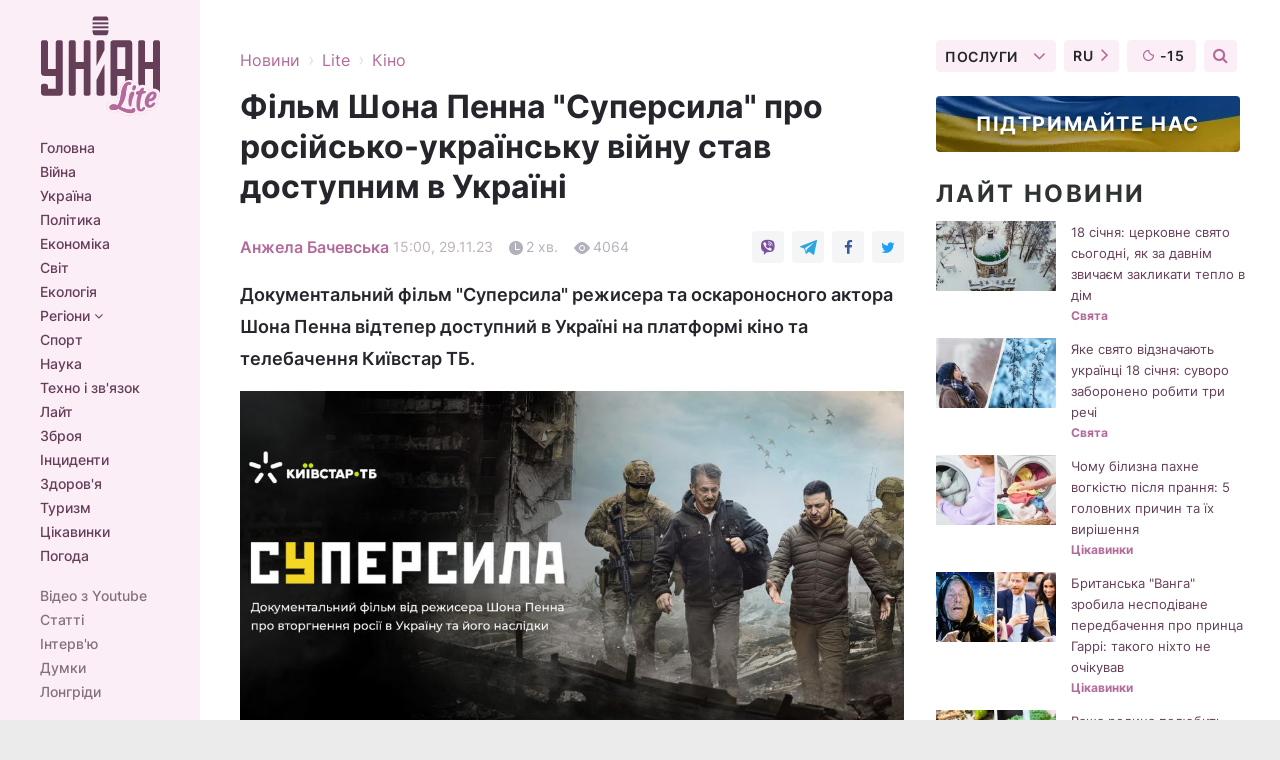

--- FILE ---
content_type: text/html; charset=UTF-8
request_url: https://www.unian.ua/lite/kino/film-shona-penna-supersila-pro-rosiysko-ukrajinsku-viynu-stav-dostupnim-v-ukrajini-12470118.html
body_size: 31355
content:
    <!doctype html><html lang="uk"><head><meta charset="utf-8"><meta name="viewport" content="width=device-width, initial-scale=1.0, maximum-scale=2"><title>Фільм Шона Пенна &quot;Суперсила&quot; про російсько-українську війну став доступним в Україні</title><meta name="description" content="Стрічка &quot;Суперсила&quot; розповідає про вторгнення росії в Україну та наступні за цими події, а також демонструє глядачеві надзвичайну сміливість українського народу. Її прем&#039;єра у світі відбулася у лютому 2023 року на кінофестивалі Берлінале. В Україні фільм транслювали у телемарафоні &quot;Єдині новини&quot; 18 вересня. Тепер стрічку &quot;Суперсила&quot; можна переглянути на Київстар ТБ як українською мовою, так і в оригіналі — англійською. Зробити це можна, будучи абонентом будь-якого інтернет-провайдера. Київстар ТБ — це перша українська ОТТ-платформа, на якій став доступним цей фільм. Документальний фільм &quot;Суперсила&quot; режисера та оскароносного актора Шона Пенна відтепер доступний в Україні на платформі кіно та телебачення Київстар ТБ."/><meta name="keywords" content=""/><meta name="theme-color" content="#28282d"><link rel="manifest" href="https://www.unian.ua/manifest.json"><link rel="shortcut icon" href="https://www.unian.ua/favicon.ico"/><meta property="fb:page_id" content="112821225446278"/><meta property="fb:app_id" content="1728296543975266"/><meta name="application-name" content="УНІАН"><meta name="apple-mobile-web-app-title" content="УНІАН"><meta name="apple-itunes-app" content="app-id=840099366, affiliate-data=ct=smartbannerunian"><link rel="mask-icon" href="https://www.unian.ua/images/safari-pinned-tab.svg" color="#28282d"><link rel="apple-touch-icon" href="https://www.unian.ua/images/apple-touch-icon.png"><link rel="apple-touch-icon" sizes="76x76" href="https://www.unian.ua/images/apple-touch-icon-76x76.png"><link rel="apple-touch-icon" sizes="120x120" href="https://www.unian.ua/images/apple-touch-icon-120x120.png"><link rel="apple-touch-icon" sizes="152x152" href="https://www.unian.ua/images/apple-touch-icon-152x152.png"><link rel="apple-touch-icon" sizes="180x180" href="https://www.unian.ua/images/apple-touch-icon-180x180.png"><link rel="preconnect" href="https://get.optad360.io/" crossorigin><link rel="preconnect" href="https://images.unian.net/" crossorigin><link rel="preconnect" href="https://membrana-cdn.media/" crossorigin><link rel="preconnect" href="https://www.googletagmanager.com/" crossorigin><link rel="preconnect" href="https://static.cloudflareinsights.com" crossorigin><link rel="preconnect" href="https://securepubads.g.doubleclick.net" crossorigin><link rel="preconnect" href="https://pagead2.googlesyndication.com/" crossorigin><link rel="dns-prefetch" href="https://i.ytimg.com/"><link rel="dns-prefetch" href="https://1plus1.video/"><link rel="dns-prefetch" href="https://ls.hit.gemius.pl"><link rel="dns-prefetch" href="https://jsc.idealmedia.io/"><link rel="dns-prefetch" href="https://gaua.hit.gemius.pl/"><link rel="dns-prefetch" href="https://cm.g.doubleclick.net/"><link rel="dns-prefetch" href="https://fonts.googleapis.com/"><link rel="dns-prefetch" href="https://ep2.adtrafficquality.google/"><link rel="dns-prefetch" href="https://ep1.adtrafficquality.google/"><meta property="og:image:width" content="620"><meta property="og:image:height" content="324"><meta property="og:image:type" content="image/jpeg"><meta property="og:url" content="https://www.unian.ua/lite/kino/film-shona-penna-supersila-pro-rosiysko-ukrajinsku-viynu-stav-dostupnim-v-ukrajini-12470118.html"/><meta property="og:title" content="Фільм Шона Пенна &quot;Суперсила&quot; про російсько-українську війну став доступним в Україні"/><meta property="og:description" content="Документальний фільм &quot;Суперсила&quot; режисера та оскароносного актора Шона Пенна відтепер доступний в Україні на платформі кіно та телебачення Київстар ТБ."/><meta property="og:type" content="article"/><meta property="og:image" content="https://images.unian.net/photos/2023_11/thumb_files/620_324_1701262780-6632.jpg?1"/><meta property="og:published_time" content="2023-11-29T15:00:40+02:00"><meta property="og:modified_time" content="2023-11-29T15:00:40+02:00"><meta property="og:section" content="Кіно"><meta property="og:author:first_name" content="Анжела"><meta property="og:author:last_name" content="Бачевська"><meta name="twitter:card" content="summary_large_image"/><meta name="twitter:site" content="@unian"/><meta name="twitter:title" content="Фільм Шона Пенна &quot;Суперсила&quot; про російсько-українську війну став доступним в Україні"/><meta name="twitter:description" content="Документальний фільм &quot;Суперсила&quot; режисера та оскароносного актора Шона Пенна відтепер доступний в Україні на платформі кіно та телебачення Київстар ТБ."><meta name="twitter:creator" content="@unian"/><meta name="twitter:image" content="https://images.unian.net/photos/2023_11/thumb_files/1000_545_1701262780-6632.jpg?1"/><meta name="twitter:image:src" content="https://images.unian.net/photos/2023_11/thumb_files/1000_545_1701262780-6632.jpg?1"/><meta name="twitter:domain" content="www.unian.net"/><meta name="robots" content="index, follow, max-image-preview:large"><meta name="telegram:channel" content="@unianlite"><script>
        function loadVideoNts(url) {
            var script = document.createElement('script');
            script.async = true;
            script.src = url;
            document.head.appendChild(script);
        }
        function handleIntersection(entries, observer) {
            entries.forEach(function (entry) {
                if (entry.isIntersecting) {
                    var videoWrapper = entry.target;
                    observer.unobserve(videoWrapper);

                    window.notsyCmd = window.notsyCmd || [];
                    window.notsyCmd.push(function () {
                        window.notsyInit({
                            pageVersionAutodetect: true,
                            targeting: [['site_section', 'lite']]
                        });
                    });

                    videoWrapper.setAttribute('data-loaded', 'true');
                    observer.disconnect(); // Припиняємо спостереження, коли блок був досягнутий

                    // Завантажуємо скрипт після досягнення блока
                    loadVideoNts('https://cdn.membrana.media/uni/ym.js');
                }
            });
        }

        var options = {
            root: null,
            rootMargin: '0px',
            threshold: 0.1
        };

        var observerMembr = new IntersectionObserver(handleIntersection, options);

        document.addEventListener('DOMContentLoaded', function () {
            var videoWrapper = document.querySelector('.nts-video-wrapper:not([data-loaded])');
            if (videoWrapper) {
                observerMembr.observe(videoWrapper);
            }
        });

    </script><link rel="alternate" href="https://www.unian.ua/lite/kino/film-shona-penna-supersila-pro-rosiysko-ukrajinsku-viynu-stav-dostupnim-v-ukrajini-12470118.html" hreflang="x-default"/><link href="https://www.unian.ua/lite/kino/film-shona-penna-supersila-pro-rosiysko-ukrajinsku-viynu-stav-dostupnim-v-ukrajini-amp-12470118.html" rel="amphtml"><link rel="canonical" href="https://www.unian.ua/lite/kino/film-shona-penna-supersila-pro-rosiysko-ukrajinsku-viynu-stav-dostupnim-v-ukrajini-12470118.html"><link rel="preload" as="font" type="font/woff" crossorigin="anonymous" href="https://www.unian.ua/build/assets/fonts/Inter/Inter-Bold.woff"><link rel="preload" as="font" type="font/woff" crossorigin="anonymous" href="https://www.unian.ua/build/assets/fonts/Inter/Inter-Medium.woff"><link rel="preload" as="font" type="font/woff" crossorigin="anonymous" href="https://www.unian.ua/build/assets/fonts/Inter/Inter-Regular.woff"><link rel="preload" as="font" type="font/woff" crossorigin="anonymous" href="https://www.unian.ua/build/assets/fonts/Inter/Inter-SemiBold.woff"><style id="top"> *{margin:0;padding:0}body{font-size:14px;line-height:1.5}html{font-family:sans-serif;-ms-text-size-adjust:100%;-webkit-text-size-adjust:100%;-webkit-tap-highlight-color:rgba(0,0,0,0)}[class*=" icon-"],[class^=icon-],html{-webkit-font-smoothing:antialiased}a,img{border:none;outline:none}*{box-sizing:border-box;-webkit-box-sizing:border-box;-moz-box-sizing:border-box}@media (max-width:1184px){.nano-mob>.nano-content-mob{position:absolute;overflow:scroll;overflow-x:hidden;right:0;bottom:0}.nano-mob>.nano-content-mob::-webkit-scrollbar{display:none}.has-scrollbar>.nano-content-mob::-webkit-scrollbar{display:block}.nano-mob>.nano-pane{display:none!important;background:rgba(0,0,0,.25);position:absolute;width:10px;right:0;top:0;bottom:0;visibility:hidden;opacity:.01;-webkit-transition:.2s;-moz-transition:.2s;-o-transition:.2s;transition:.2s;border-radius:5px}.nano-mob>.nano-pane>.nano-slider{display:none;background:#444;position:relative;margin:0 1px;border-radius:3px}}@media (min-width:1185px){.nano-mob>.nano-content{-moz-appearance:none}.hidden-lg{display:none!important}.nano:not(.nano-mob)>.nano-content{position:absolute;overflow:auto;overflow-x:hidden;top:0;right:-12px!important;bottom:0;left:0}}.app-banner{padding:12px 26px 12px 16px;max-width:240px;height:320px;position:relative;margin:0 auto}.app-banner__title{font-weight:700;font-size:24px;line-height:28px;color:#efa205;margin-bottom:8px}.app-banner__text{font-weight:500;font-size:16px;line-height:20px;color:#fff}.app-banner__bottom{position:absolute;bottom:0;display:flex;justify-content:space-between;width:100%;left:0;padding:12px 16px}.app-banner__btn{height:36px;width:calc(50% - 4px);border:2px solid #efa205;border-radius:8px;text-align:center;line-height:30px}</style><link rel="stylesheet" href="https://www.unian.ua/build/post.25f14eadfe90cdfe026eadb8063872ef.css"><style>
        .nts-video {width: 100%; height: calc(100vw / 16 * 9); max-height: 270px; margin: 10px auto; }
        .nts-video-wrapper {max-width: 670px;background: #383842;padding: 8px 16px 16px;border-radius: 4px;margin : 16px 0;overflow: hidden}
        .nts-video-label svg{margin-right: 8px;}
        .nts-video-label {font-weight: 600;font-size: 16px;line-height: 24px;align-self: start;letter-spacing: 0.08em;text-transform: uppercase;color: #B2B2BD;flex-start;align-items: center;
            display: flex;}

        @media (min-width: 1024px) {
            .nts-video {height: 360px; max-height: 360px;    margin-bottom: unset;}
        }
        @media (max-width: 1200px) {


        }

    </style><script type="application/ld+json">{"@context":"https:\/\/schema.org","@type":"ProfilePage","mainEntity":{"@type":"Person","name":"Анжела Бачевська","email":"a.bachevska@unian.net","image":"https:\/\/images.unian.net\/photos\/2023_01\/thumb_files\/300_300_1673362530-3478.png","jobTitle":"Редактор сайту УНИАН","sameAs":["https:\/\/www.unian.net\/editor\/anzhela-bachevskaya"],"url":"https:\/\/www.unian.ua\/editor\/anzhela-bachevskaya"}}</script><script type="application/ld+json">{"@context":"https:\/\/schema.org","@type":"NewsArticle","headline":"Фільм Шона Пенна \"Суперсила\" про російсько-українську війну став доступним в Україні","description":"Документальний фільм \"Суперсила\" режисера та оскароносного актора Шона Пенна відтепер доступний в Україні на платформі кіно та телебачення Київстар ТБ.","articleSection":"Кіно","inLanguage":"uk","isAccessibleForFree":true,"datePublished":"2023-11-29T15:00:40+02:00","dateModified":"2023-11-29T15:00:40+02:00","mainEntityOfPage":{"@type":"WebPage","@id":"https:\/\/www.unian.ua\/lite\/kino\/film-shona-penna-supersila-pro-rosiysko-ukrajinsku-viynu-stav-dostupnim-v-ukrajini-12470118.html"},"image":{"@type":"ImageObject","url":"https:\/\/images.unian.net\/photos\/2023_11\/thumb_files\/1200_0_1701262780-6632.jpg"},"publisher":{"@type":"Organization","name":"УНІАН","legalName":"Українське незалежне інформаційне агентство УНІАН","url":"https:\/\/www.unian.ua\/","sameAs":["https:\/\/www.facebook.com\/uniannet\/","https:\/\/www.facebook.com\/UNIAN.ua","https:\/\/www.facebook.com\/unian.ukraine","https:\/\/www.facebook.com\/pogoda.unian\/","https:\/\/www.facebook.com\/devichnikunian\/","https:\/\/www.facebook.com\/starsunian\/","https:\/\/x.com\/unian","https:\/\/t.me\/uniannet","https:\/\/invite.viber.com\/?g2=AQA%2Fnf2OzxyI50pG6plG5XH2%2FokWAnOf0dNcAMevia2uE9z%2FYouMau7DjYf%2B06f1&lang=ru","https:\/\/www.youtube.com\/@unian","https:\/\/www.youtube.com\/@unian_tv","https:\/\/uk.wikipedia.org\/wiki\/%D0%A3%D0%9D%D0%86%D0%90%D0%9D","https:\/\/ru.wikipedia.org\/wiki\/%D0%A3%D0%9D%D0%98%D0%90%D0%9D","https:\/\/www.linkedin.com\/company\/96838031\/"],"foundingDate":1993,"logo":{"@type":"ImageObject","url":"https:\/\/www.unian.ua\/images\/unian_schema.png","width":95,"height":60},"address":{"@type":"PostalAddress","streetAddress":"вул. Кирилівська 23","addressLocality":"Київ","postalCode":"01001","addressCountry":"UA"},"contactPoint":{"@type":"ContactPoint","email":"unian.headquoters@unian.net","telephone":"+38-044-498-07-60","contactType":"headquoters","areaServed":"UA","availableLanguage":["uk-UA","ru-UA","en-UA"]}},"author":{"@type":"Person","name":"Анжела Бачевська","email":"a.bachevska@unian.net","image":"https:\/\/images.unian.net\/photos\/2023_01\/thumb_files\/300_300_1673362530-3478.png","jobTitle":"Редактор сайту УНИАН","sameAs":["https:\/\/www.unian.net\/editor\/anzhela-bachevskaya"],"url":"https:\/\/www.unian.ua\/editor\/anzhela-bachevskaya"},"articleBody":"Співрозмовниками Пенна у фільмі  \"Суперсила\" стали абсолютно різні люди: міністри, журналісти, політологи, військовослужбовціСтрічка \"Суперсила\" розповідає про вторгнення росії в Україну та наступні за цими події, а також демонструє глядачеві надзвичайну сміливість українського народу. Її прем'єра у світі відбулася у лютому 2023 року на кінофестивалі Берлінале. В Україні фільм транслювали у телемарафоні \"Єдині новини\" 18 вересня. Тепер стрічку \"Суперсила\" можна переглянути на Київстар ТБ як українською мовою, так і в оригіналі — англійською. Зробити це можна, будучи абонентом будь-якого інтернет-провайдера. Київстар ТБ — це перша українська ОТТ-платформа, на якій став доступним цей фільм.\r\n\r\nІсторія створення стрічки \"Суперсила\" дуже цікава, адже зйомки фільму почалися ще до повномасштабного вторгнення — у листопаді 2021 року. Задумом Пенна та Кауфмана було показати феномен трансформації Володимира Зеленського: із популярного комедійного актора на політика. Однак 24 лютого 2022 року кардинально змінило плани американських кінематографістів. Режисери фактично стали заручниками ситуації, яка чітко показала, що саме має стати лейтмотивом історії, над якою вони працювали.\r\n\r\nСпіврозмовниками Пенна у фільмі стали абсолютно різні люди: міністри, журналісти, політологи, військовослужбовці. Через спілкування із ними режисер розкриває для світового глядача весь цинізм та жорстокість росії, демонструє незліченні злочини збройних сил рф проти мирного населення.\r\n\r\nПенн також розмовляє з ветеранами російського вторгнення в Крим у 2014 році, вдовою чоловіка, який загинув на Євромайдані, а також з дітьми, вчителями, людьми, які втратили домівки, музикантами та політиками. Окрім цього, режисер спілкується з тими, хто проходить військову підготовку, включно з молодими новобранцями.\r\n\r\nУкраїнською назва фільму звучить як \"Суперсила\", хоча в мові оригіналу це слово означає супердержаву. В описі фільму на сайті кінокритики Rotten Tomatoes зазначено: \"…суперсила України полягає в силі її лідера, її народу та, зрештою, її серця\". Українці самі роблять свою державу наддержавою, вражаючи цілий світ.\r\n\r\nПереглянути документальний фільм \"Суперсила\" можна тут."}</script><script type="application/ld+json">{"@context":"https:\/\/schema.org","@type":"BreadcrumbList","itemListElement":[{"@type":"ListItem","position":1,"item":{"@id":"https:\/\/www.unian.ua\/","name":"Новини"}},{"@type":"ListItem","position":2,"item":{"@id":"https:\/\/www.unian.ua\/lite","name":"Lite"}},{"@type":"ListItem","position":3,"item":{"@id":"https:\/\/www.unian.ua\/lite\/kino","name":"Кіно"}},{"@type":"ListItem","position":4,"item":{"@id":"https:\/\/www.unian.ua\/lite\/kino\/film-shona-penna-supersila-pro-rosiysko-ukrajinsku-viynu-stav-dostupnim-v-ukrajini-12470118.html","name":"Фільм Шона Пенна \"Суперсила\" про російсько-українську війну став доступним в Україні"}}]}</script><link rel="alternate" type="application/rss+xml" href="https://rss.unian.ua/site/gplay_276_ukr.rss"/><script type="application/ld+json">{"@context":"https:\/\/schema.org","@type":"SoftwareApplication","name":"УНІАН","operatingSystem":"iOS 13.0 or later","applicationCategory":"BusinessApplication","offers":{"@type":"Offer","price":"0","priceCurrency":"USD"}}</script><script type="application/ld+json">{"@context":"https:\/\/schema.org","@type":"SoftwareApplication","name":"УНІАН","operatingSystem":"ANDROID","applicationCategory":"BusinessApplication","offers":{"@type":"Offer","price":"0","priceCurrency":"USD"}}</script><script type="application/ld+json">{"@context":"https:\/\/schema.org","@type":"Organization","name":"УНІАН","legalName":"Українське незалежне інформаційне агентство УНІАН","url":"https:\/\/www.unian.ua\/","sameAs":["https:\/\/www.facebook.com\/uniannet\/","https:\/\/www.facebook.com\/UNIAN.ua","https:\/\/www.facebook.com\/unian.ukraine","https:\/\/www.facebook.com\/pogoda.unian\/","https:\/\/www.facebook.com\/devichnikunian\/","https:\/\/www.facebook.com\/starsunian\/","https:\/\/x.com\/unian","https:\/\/t.me\/uniannet","https:\/\/invite.viber.com\/?g2=AQA%2Fnf2OzxyI50pG6plG5XH2%2FokWAnOf0dNcAMevia2uE9z%2FYouMau7DjYf%2B06f1&lang=ru","https:\/\/www.youtube.com\/@unian","https:\/\/www.youtube.com\/@unian_tv","https:\/\/uk.wikipedia.org\/wiki\/%D0%A3%D0%9D%D0%86%D0%90%D0%9D","https:\/\/ru.wikipedia.org\/wiki\/%D0%A3%D0%9D%D0%98%D0%90%D0%9D","https:\/\/www.linkedin.com\/company\/96838031\/"],"foundingDate":1993,"logo":{"@type":"ImageObject","url":"https:\/\/www.unian.ua\/images\/unian_schema.png","width":95,"height":60},"address":{"@type":"PostalAddress","streetAddress":"вул. Кирилівська 23","addressLocality":"Київ","postalCode":"01001","addressCountry":"UA"},"contactPoint":{"@type":"ContactPoint","email":"unian.headquoters@unian.net","telephone":"+38-044-498-07-60","contactType":"headquoters","areaServed":"UA","availableLanguage":["uk-UA","ru-UA","en-UA"]}}</script><script type="application/ld+json">{"@context":"https:\/\/schema.org","@type":"NewsMediaOrganization","name":"УНІАН","legalName":"Українське незалежне інформаційне агентство УНІАН","url":"https:\/\/www.unian.ua\/","sameAs":["https:\/\/www.facebook.com\/uniannet\/","https:\/\/www.facebook.com\/UNIAN.ua","https:\/\/www.facebook.com\/unian.ukraine","https:\/\/www.facebook.com\/pogoda.unian\/","https:\/\/www.facebook.com\/devichnikunian\/","https:\/\/www.facebook.com\/starsunian\/","https:\/\/x.com\/unian","https:\/\/t.me\/uniannet","https:\/\/invite.viber.com\/?g2=AQA%2Fnf2OzxyI50pG6plG5XH2%2FokWAnOf0dNcAMevia2uE9z%2FYouMau7DjYf%2B06f1&lang=ru","https:\/\/www.youtube.com\/@unian","https:\/\/www.youtube.com\/@unian_tv","https:\/\/uk.wikipedia.org\/wiki\/%D0%A3%D0%9D%D0%86%D0%90%D0%9D","https:\/\/ru.wikipedia.org\/wiki\/%D0%A3%D0%9D%D0%98%D0%90%D0%9D","https:\/\/www.linkedin.com\/company\/96838031\/"],"foundingDate":1993,"logo":{"@type":"ImageObject","url":"https:\/\/www.unian.ua\/images\/unian_schema.png","width":95,"height":60},"address":{"@type":"PostalAddress","streetAddress":"вул. Кирилівська 23","addressLocality":"Київ","postalCode":"01001","addressCountry":"UA"},"contactPoint":{"@type":"ContactPoint","email":"unian.headquoters@unian.net","telephone":"+38-044-498-07-60","contactType":"headquoters","areaServed":"UA","availableLanguage":["uk-UA","ru-UA","en-UA"]}}</script><script type="application/ld+json">{"@context":"https:\/\/schema.org","@type":"WebSite","name":"Українське незалежне інформаційне агентство УНІАН","alternateName":"УНІАН","url":"https:\/\/www.unian.ua\/","potentialAction":{"@type":"SearchAction","target":"https:\/\/www.unian.ua\/search?q={search_term_string}","query-input":"required name=search_term_string"},"author":{"@type":"NewsMediaOrganization","name":"УНІАН","legalName":"Українське незалежне інформаційне агентство УНІАН","url":"https:\/\/www.unian.ua\/","sameAs":["https:\/\/www.facebook.com\/uniannet\/","https:\/\/www.facebook.com\/UNIAN.ua","https:\/\/www.facebook.com\/unian.ukraine","https:\/\/www.facebook.com\/pogoda.unian\/","https:\/\/www.facebook.com\/devichnikunian\/","https:\/\/www.facebook.com\/starsunian\/","https:\/\/x.com\/unian","https:\/\/t.me\/uniannet","https:\/\/invite.viber.com\/?g2=AQA%2Fnf2OzxyI50pG6plG5XH2%2FokWAnOf0dNcAMevia2uE9z%2FYouMau7DjYf%2B06f1&lang=ru","https:\/\/www.youtube.com\/@unian","https:\/\/www.youtube.com\/@unian_tv","https:\/\/uk.wikipedia.org\/wiki\/%D0%A3%D0%9D%D0%86%D0%90%D0%9D","https:\/\/ru.wikipedia.org\/wiki\/%D0%A3%D0%9D%D0%98%D0%90%D0%9D","https:\/\/www.linkedin.com\/company\/96838031\/"],"foundingDate":1993,"logo":{"@type":"ImageObject","url":"https:\/\/www.unian.ua\/images\/unian_schema.png","width":95,"height":60},"address":{"@type":"PostalAddress","streetAddress":"вул. Кирилівська 23","addressLocality":"Київ","postalCode":"01001","addressCountry":"UA"},"contactPoint":{"@type":"ContactPoint","email":"unian.headquoters@unian.net","telephone":"+38-044-498-07-60","contactType":"headquoters","areaServed":"UA","availableLanguage":["uk-UA","ru-UA","en-UA"]}},"creator":{"@type":"NewsMediaOrganization","name":"УНІАН","legalName":"Українське незалежне інформаційне агентство УНІАН","url":"https:\/\/www.unian.ua\/","sameAs":["https:\/\/www.facebook.com\/uniannet\/","https:\/\/www.facebook.com\/UNIAN.ua","https:\/\/www.facebook.com\/unian.ukraine","https:\/\/www.facebook.com\/pogoda.unian\/","https:\/\/www.facebook.com\/devichnikunian\/","https:\/\/www.facebook.com\/starsunian\/","https:\/\/x.com\/unian","https:\/\/t.me\/uniannet","https:\/\/invite.viber.com\/?g2=AQA%2Fnf2OzxyI50pG6plG5XH2%2FokWAnOf0dNcAMevia2uE9z%2FYouMau7DjYf%2B06f1&lang=ru","https:\/\/www.youtube.com\/@unian","https:\/\/www.youtube.com\/@unian_tv","https:\/\/uk.wikipedia.org\/wiki\/%D0%A3%D0%9D%D0%86%D0%90%D0%9D","https:\/\/ru.wikipedia.org\/wiki\/%D0%A3%D0%9D%D0%98%D0%90%D0%9D","https:\/\/www.linkedin.com\/company\/96838031\/"],"foundingDate":1993,"logo":{"@type":"ImageObject","url":"https:\/\/www.unian.ua\/images\/unian_schema.png","width":95,"height":60},"address":{"@type":"PostalAddress","streetAddress":"вул. Кирилівська 23","addressLocality":"Київ","postalCode":"01001","addressCountry":"UA"},"contactPoint":{"@type":"ContactPoint","email":"unian.headquoters@unian.net","telephone":"+38-044-498-07-60","contactType":"headquoters","areaServed":"UA","availableLanguage":["uk-UA","ru-UA","en-UA"]}},"publisher":{"@type":"NewsMediaOrganization","name":"УНІАН","legalName":"Українське незалежне інформаційне агентство УНІАН","url":"https:\/\/www.unian.ua\/","sameAs":["https:\/\/www.facebook.com\/uniannet\/","https:\/\/www.facebook.com\/UNIAN.ua","https:\/\/www.facebook.com\/unian.ukraine","https:\/\/www.facebook.com\/pogoda.unian\/","https:\/\/www.facebook.com\/devichnikunian\/","https:\/\/www.facebook.com\/starsunian\/","https:\/\/x.com\/unian","https:\/\/t.me\/uniannet","https:\/\/invite.viber.com\/?g2=AQA%2Fnf2OzxyI50pG6plG5XH2%2FokWAnOf0dNcAMevia2uE9z%2FYouMau7DjYf%2B06f1&lang=ru","https:\/\/www.youtube.com\/@unian","https:\/\/www.youtube.com\/@unian_tv","https:\/\/uk.wikipedia.org\/wiki\/%D0%A3%D0%9D%D0%86%D0%90%D0%9D","https:\/\/ru.wikipedia.org\/wiki\/%D0%A3%D0%9D%D0%98%D0%90%D0%9D","https:\/\/www.linkedin.com\/company\/96838031\/"],"foundingDate":1993,"logo":{"@type":"ImageObject","url":"https:\/\/www.unian.ua\/images\/unian_schema.png","width":95,"height":60},"address":{"@type":"PostalAddress","streetAddress":"вул. Кирилівська 23","addressLocality":"Київ","postalCode":"01001","addressCountry":"UA"},"contactPoint":{"@type":"ContactPoint","email":"unian.headquoters@unian.net","telephone":"+38-044-498-07-60","contactType":"headquoters","areaServed":"UA","availableLanguage":["uk-UA","ru-UA","en-UA"]}},"datePublished":"2026-01-18T06:29:27+02:00","dateModified":"2026-01-18T06:29:27+02:00","inLanguage":"uk"}</script><link href="https://www.googletagmanager.com/gtag/js?id=G-238PLP1PQZ" rel="preload" as="script"><script async src="https://www.googletagmanager.com/gtag/js?id=G-238PLP1PQZ"></script><script>window.dataLayer = window.dataLayer || [];function gtag(){dataLayer.push(arguments);}gtag('js', new Date());gtag('config', 'G-238PLP1PQZ');</script><script>(function(w,d,s,l,i){w[l]=w[l]||[];w[l].push({'gtm.start':new Date().getTime(),event:'gtm.js'});var f=d.getElementsByTagName(s)[0],j=d.createElement(s),dl=l!='dataLayer'?'&l='+l:'';j.async=true;j.src='https://www.googletagmanager.com/gtm.js?id='+i+dl;f.parentNode.insertBefore(j,f);})(window,document,'script','dataLayer','GTM-P2WFHTD');</script></head><body class="lite lite-post " data-infinite-scroll=""><div id="page_content" class="container main-wrap" data-page="1" data-page-max="50"><div class="main-column row m-0"><div class="col-lg-2 col-sm-12 prl0"><div class="main-menu"><div class="main-menu__content nano"><div class="nano-content"><div class="inside-nano-content"><a href="javascript:void(0);" id="trigger" class="menu-trigger hidden-lg" aria-label="menu"></a><div class="main-menu__logo"><a href="https://www.unian.ua/lite"><img src="https://www.unian.ua/images/logo-lite.svg" alt="Інформаційне агентство" width="120" height="100"/></a></div><div class="hidden-lg main-menu__search"><div class="header-search__toggle hidden-lg" style="width: 15px; height: 19px"><i class="fa fa-search"></i></div><form method="GET" action="https://www.unian.ua/search" class="header-search__form disactive"><div class="header-search__close hidden-lg">+</div><input type="text" name="q" aria-label="search" class="header-search__input" placeholder=" "/><input type="hidden" name="token" value="1029993347"/><button type="submit" class="header-search__button" aria-label="search"><i class="fa fa-search"></i></button></form></div><nav class="main-menu__nav mp-menu nano nano-mob" id="mp-menu"><div class="main-menu__close hidden-lg">+</div><div class="nano-content nano-content-mob"><div class="mp-level main-menu__list"><ul><li class="main-menu__item"><a href="https://www.unian.ua/">Головна</a></li><li class="main-menu__item"><a href="https://www.unian.ua/war">Війна</a></li><li class="main-menu__item"><a href="https://www.unian.ua/society">Україна</a></li><li class="main-menu__item"><a href="https://www.unian.ua/politics">Політика</a></li><li class="main-menu__item"><a href="https://www.unian.ua/economics">Економіка</a></li><li class="main-menu__item"><a href="https://www.unian.ua/world">Світ</a></li><li class="main-menu__item"><a href="https://www.unian.ua/ecology">Екологія</a></li><li class="main-menu__item has-submenu"><a href="javascript:void(0);">Регіони <i class="fa fa-angle-down"></i></a><div class="sub-level main-menu__sub-list"><ul><li><a href="https://www.unian.ua/kyiv">Київ</a></li><li><a href="https://www.unian.ua/lvov">Львів</a></li><li><a href="https://www.unian.ua/dnepropetrovsk">Дніпро</a></li><li><a href="https://www.unian.ua/kharkiv">Харків</a></li><li><a href="https://www.unian.ua/odessa">Одеса</a></li></ul></div></li><li class="main-menu__item"><a href="https://sport.unian.ua/">Спорт</a></li><li class="main-menu__item"><a href="https://www.unian.ua/science">Наука</a></li><li class="main-menu__item"><a href="https://www.unian.ua/techno">Техно і зв&#039;язок</a></li><li class="main-menu__item"><a href="https://www.unian.ua/lite">Лайт</a></li><li class="main-menu__item"><a href="https://www.unian.ua/weapons">Зброя</a></li><li class="main-menu__item"><a href="https://www.unian.ua/incidents">Інциденти</a></li><li class="main-menu__item"><a href="https://www.unian.ua/health">Здоров&#039;я</a></li><li class="main-menu__item"><a href="https://www.unian.ua/tourism">Туризм</a></li><li class="main-menu__item"><a href="https://www.unian.ua/curiosities">Цікавинки</a></li><li class="main-menu__item"><a href="https://pogoda.unian.ua">Погода</a></li></ul></div><div class="main-menu__services main-menu__list"><ul><li class="main-menu__item"><a href="https://www.unian.ua/video-youtube">Відео з Youtube</a></li><li class="main-menu__item"><a href="https://www.unian.ua/detail/publications">Статті</a></li><li class="main-menu__item"><a href="https://www.unian.ua/detail/interviews">Інтерв&#039;ю</a></li><li class="main-menu__item"><a href="https://www.unian.ua/detail/opinions">Думки</a></li><li class="main-menu__item"><a href="https://www.unian.ua/longrids">Лонгріди</a></li><li class="main-menu__item hidden-lg"><a href="https://www.unian.ua/static/press/live">Пресцентр</a></li><li class="main-menu__item has-submenu hidden-lg"><a href="javascript:void(0);">Послуги<i class="fa fa-angle-down"></i></a><div class="sub-level main-menu__sub-list"><ul><li><a href="https://www.unian.ua/static/advertising/advert">Реклама на сайті</a></li><li><a href="https://www.unian.ua/static/press/about">Пресцентр</a></li><li><a href="https://photo.unian.ua/">Фотобанк</a></li><li><a href="https://www.unian.ua/static/monitoring/about">Моніторинг</a></li><li><a href="https://www.unian.ua/static/subscription/products">Передплата новин</a></li></ul></div></li></ul></div><div class="main-menu__services main-menu__list"><ul><li class="main-menu__item"><a href="https://www.unian.ua/news/archive">Архів</a></li><li class="main-menu__item "><a href="https://www.unian.ua/vacancy">Вакансії</a></li><li class="main-menu__item"><a href="https://www.unian.ua/static/contacts">Контакти</a></li></ul></div></div></nav></div></div></div><div id="M473096ScriptRootC1436947" class="ideal-story" data-attribute="https://jsc.idealmedia.io/u/n/unian.net.1436947.js"></div></div></div><div class="col-lg-10 col-sm-12"><div class=" hot-news--negative"  ></div><div  class="running-line--negative"></div><div class="content-column"
											><div id="block_left_column_content" class="left-column sm-w-100"
																					 data-ajax-url="https://www.unian.ua/lite/kino/film-shona-penna-supersila-pro-rosiysko-ukrajinsku-viynu-stav-dostupnim-v-ukrajini-12470118.html"
																	><div class="infinity-item"
         data-url="https://www.unian.ua/lite/kino/film-shona-penna-supersila-pro-rosiysko-ukrajinsku-viynu-stav-dostupnim-v-ukrajini-12470118.html"
         data-title="Фільм Шона Пенна &quot;Суперсила&quot; про російсько-українську війну став доступним в Україні"
         data-io-article-url="https://www.unian.ua/lite/kino/film-shona-penna-supersila-pro-rosiysko-ukrajinsku-viynu-stav-dostupnim-v-ukrajini-12470118.html"
         data-prev-url="https://www.unian.ua/lite/kino"
    ><div class="article"><div class="top-bredcr margin-top-10"><div class="breadcrumbs"><ol vocab="https://schema.org/" typeof="BreadcrumbList"><li property="itemListElement" typeof="ListItem"><a property="item" typeof="WebPage"
               href="/detail/all_news"><span
                        property="name">  Новини</span></a><meta property="position" content="1"></li><li><span>›</span></li><li property="itemListElement" typeof="ListItem"><a property="item" typeof="WebPage"
                       href="https://www.unian.ua/lite"><span property="name">  Lite</span></a><meta property="position" content="2"></li><li><span>›</span></li><li property="itemListElement" typeof="ListItem"><a property="item" typeof="WebPage"
                   href="https://www.unian.ua/lite/kino"><span
                            property="name">  Кіно</span></a><meta property="position" content="3"></li></ol></div></div><h1>Фільм Шона Пенна &quot;Суперсила&quot; про російсько-українську війну став доступним в Україні</h1><div class="article__info    "><div><p class="article__author--bottom    "><a href="https://www.unian.ua/editor/anzhela-bachevskaya" class="article__author-name">
                                                                                                                                        Анжела Бачевська
                                                            </a></p><div class="article__info-item time ">15:00, 29.11.23</div><span class="article__info-item comments"><i class="unian-read"></i>
                                2 хв.
                            </span><span class="article__info-item views"><i class="unian-eye"></i><span id="js-views-12470118"></span><script>
    function CreateRequest() {
        var Request = false;

        if (window.XMLHttpRequest) {
            //Gecko-совместимые браузеры, Safari, Konqueror
            Request = new XMLHttpRequest();
        } else if (window.ActiveXObject) {
            //Internet explorer
            try {
                Request = new ActiveXObject("Microsoft.XMLHTTP");
            } catch (CatchException) {
                Request = new ActiveXObject("Msxml2.XMLHTTP");
            }
        }

        if (!Request) {
            return null;
        }

        return Request;
    }

    /*
        Функция посылки запроса к файлу на сервере
        r_method  - тип запроса: GET или POST
        r_path    - путь к файлу
        r_args    - аргументы вида a=1&b=2&c=3...
        r_handler - функция-обработчик ответа от сервера
    */
    function SendRequest(r_method, r_path, r_args, r_handler) {
        //Создаём запрос
        var Request = CreateRequest();

        //Проверяем существование запроса еще раз
        if (!Request) {
            return;
        }

        //Назначаем пользовательский обработчик
        Request.onreadystatechange = function() {
            //Если обмен данными завершен
            if (Request.readyState == 4) {
                if (Request.status == 200) {
                    //Передаем управление обработчику пользователя
                    r_handler(Request);
                }
            }
        }

        //Проверяем, если требуется сделать GET-запрос
        if (r_method.toLowerCase() == "get" && r_args.length > 0)
            r_path += "?" + r_args;

        //Инициализируем соединение
        Request.open(r_method, r_path, true);

        if (r_method.toLowerCase() == "post") {
            //Если это POST-запрос

            //Устанавливаем заголовок
            Request.setRequestHeader("Content-Type","application/x-www-form-urlencoded; charset=utf-8");
            //Посылаем запрос
            Request.send(r_args);
        } else {
            //Если это GET-запрос
            Request.responseType = 'json';
            //Посылаем нуль-запрос
            Request.send(null);
        }
    }

    //Создаем функцию обработчик
    var Handler = function(Request) {
        document.getElementById("js-views-12470118").innerHTML = ' ' + Request.response.views;
    }

    //Отправляем запрос
    SendRequest("GET", '/ajax/views/12470118', "", Handler);
</script></span></div><div class="article-shares " data-url="https://www.unian.ua/lite/kino/film-shona-penna-supersila-pro-rosiysko-ukrajinsku-viynu-stav-dostupnim-v-ukrajini-12470118.html"><div class="social-likes"><a href="viber://forward?text=https://www.unian.ua/lite/kino/film-shona-penna-supersila-pro-rosiysko-ukrajinsku-viynu-stav-dostupnim-v-ukrajini-12470118.html" class="vb" rel="nofollow noopener"><i class="unian-viber"></i></a><a href="https://telegram.me/share/url?url=https://www.unian.ua/lite/kino/film-shona-penna-supersila-pro-rosiysko-ukrajinsku-viynu-stav-dostupnim-v-ukrajini-12470118.html" class="tg" rel="nofollow noopener"><i class="unian-telegramm"></i></a><a href="https://www.facebook.com/sharer.php?u=https://www.unian.ua/lite/kino/film-shona-penna-supersila-pro-rosiysko-ukrajinsku-viynu-stav-dostupnim-v-ukrajini-12470118.html" class="fb" rel="nofollow noopener"><i class="fa fa-facebook"></i></a><a href="https://twitter.com/share?&url=https://www.unian.ua/lite/kino/film-shona-penna-supersila-pro-rosiysko-ukrajinsku-viynu-stav-dostupnim-v-ukrajini-12470118.html&text=Фільм Шона Пенна &quot;Суперсила&quot; про російсько-українську війну став доступним в Україні" class="tw" rel="nofollow noopener"><i class="fa fa-twitter"></i></a></div></div></div><p class="article__like-h2">Документальний фільм "Суперсила" режисера та оскароносного актора Шона Пенна відтепер доступний в Україні на платформі кіно та телебачення Київстар ТБ.</p><div class="article-text  "><figure class="photo_block"><img alt='Співрозмовниками Пенна у фільмі  "Суперсила" стали абсолютно різні люди: міністри, журналісти, політологи, військовослужбовці' data-height="675" data-width="1200" src="[data-uri]" title='Співрозмовниками Пенна у фільмі  "Суперсила" стали абсолютно різні люди: міністри, журналісти, політологи, військовослужбовці' width="774" height="435" data-src="https://images.unian.net/photos/2023_11/1701262780-6632.jpg?r=753829" class="lazy"><figcaption class="subscribe_photo_text">Співрозмовниками Пенна у фільмі  "Суперсила" стали абсолютно різні люди: міністри, журналісти, політологи, військовослужбовці</figcaption></figure><p>Стрічка "Суперсила" розповідає про вторгнення росії в Україну та наступні за цими події, а також демонструє глядачеві надзвичайну сміливість українського народу. Її прем'єра у світі відбулася у лютому 2023 року на кінофестивалі Берлінале. В Україні фільм транслювали у телемарафоні "Єдині новини" 18 вересня. Тепер стрічку "Суперсила" можна переглянути на Київстар ТБ як українською мовою, так і в оригіналі — англійською. Зробити це можна, будучи абонентом будь-якого інтернет-провайдера. Київстар ТБ — це перша українська ОТТ-платформа, на якій став доступним цей фільм.</p><p>Історія створення стрічки "Суперсила" дуже цікава, адже зйомки фільму почалися ще до повномасштабного вторгнення — у листопаді 2021 року. Задумом Пенна та Кауфмана було показати феномен трансформації Володимира Зеленського: із популярного комедійного актора на політика. Однак 24 лютого 2022 року кардинально змінило плани американських кінематографістів. Режисери фактично стали заручниками ситуації, яка чітко показала, що саме має стати лейтмотивом історії, над якою вони працювали.</p><p>Співрозмовниками Пенна у фільмі стали абсолютно різні люди: міністри, журналісти, політологи, військовослужбовці. Через спілкування із ними режисер розкриває для світового глядача весь цинізм та жорстокість росії, демонструє незліченні злочини збройних сил рф проти мирного населення.</p><div><div class="nts-video-wrapper"><div class="nts-video-label"><svg xmlns="http://www.w3.org/2000/svg" width="24" height="24" viewbox="0 0 24 24" fill="none"><path d="M17 12L9 16L9 8L17 12Z" fill="#B2B2BD"></path><rect x="0.5" y="0.5" width="23" height="23" rx="11.5" stroke="#B2B2BD"></rect></svg>Відео дня</div><div class="opt-video" id=""></div></div></div><p>Пенн також розмовляє з ветеранами російського вторгнення в Крим у 2014 році, вдовою чоловіка, який загинув на Євромайдані, а також з дітьми, вчителями, людьми, які втратили домівки, музикантами та політиками. Окрім цього, режисер спілкується з тими, хто проходить військову підготовку, включно з молодими новобранцями.</p><p>Українською назва фільму звучить як "Суперсила", хоча в мові оригіналу це слово означає супердержаву. В описі фільму на сайті кінокритики<a href="https://www.rottentomatoes.com/m/superpower" rel="nofollow noopener" target="_blank"> Rotten Tomatoes</a> зазначено: "…суперсила України полягає в силі її лідера, її народу та, зрештою, її серця". Українці самі роблять свою державу наддержавою, вражаючи цілий світ.</p><p>Переглянути документальний фільм "Суперсила" можна<a href="https://tv.kyivstar.ua/ua/movie/655dd360e4b0db12ba4353dc-2023-supersila" rel="nofollow noopener" target="_blank"> тут</a>.</p></div><a href="https://donate.unian.ua" class="support-post"><span class="support-post__text">Допоможіть проєкту</span><span class="support-post__btn">Підтримайте нас</span></a><div class="article-bottom  "><div class="social-btn-bottom"><a href="https://t.me/unianlite" class="social-btn-bottom__item tg"
       target="_blank" rel="nofollow noopener"><i class="unian-telegramm"></i><span>Читати УНІАН в Telegram</span></a><a href="https://news.google.com/publications/CAAiEKeda9dzr-QeWbkX0M5u7QoqFAgKIhCnnWvXc6_kHlm5F9DObu0K"
           target="_blank" rel="nofollow noopener" class="social-btn-bottom__item gn"><svg xmlns="http://www.w3.org/2000/svg" width="35" height="16" viewBox="0 0 35 16" fill="none"><path d="M30.5 5H20.5V3H30.5V5Z" fill="#2D7DD2"/><path d="M32.5 13H20.5V11H32.5V13Z" fill="#2D7DD2"/><path d="M34.5 9H20.5V7H34.5V9Z" fill="#2D7DD2"/><path d="M8.5 7V10H13.5C13.1358 11.8314 11.073 12.8324 8.67477 12.8324C5.99926 12.8324 3.82975 10.6177 3.82975 7.9991C3.82975 5.3805 5.99926 3.16579 8.67477 3.16579C9.87984 3.16579 10.9587 3.57148 11.8105 4.36584V4.36763L14.1429 2.08485C12.7265 0.792568 10.879 0 8.67385 0C4.16007 0 0.5 3.58133 0.5 8C0.5 12.4187 4.15916 16 8.67385 16C13.3944 16 16.5 12.7518 16.5 8.1818C16.5 7.6579 16.5 7.4 16.5 7H8.5Z" fill="#2D7DD2"/></svg><span>УНІАН в Google News</span></a></div></div><div class="partner-news margin-top-20"     style="height: 520px"  ><div class="title-without-border black">
    Новини партнерів
</div><div class="  article-bottom-gallery-slider"><iframe data-src="/content/li-987-ukr.html" style="width:100%" loading="lazy" class="partners-iframe"
                height="470" frameborder="0" scrolling="no" title="partners news"></iframe></div></div></div></div></div><div id="block_right_column_content" class="right-column newsfeed  d-none d-md-block"

																							><div class="newsfeed-column"><div class="tools"><div class="dropdown tools__dropdown tools__item"><a href="javascript:void(0);" class="dropdown-toggle">
            Послуги
            <i class="fa fa-angle-down"></i></a><div class="dropdown-menu"><a class="dropdown__item" href="https://www.unian.ua/static/advertising/advert">Реклама</a><a class="dropdown__item" href="https://www.unian.ua/static/press/about">Пресцентр</a><a class="dropdown__item" href="https://photo.unian.ua/">Фотобанк</a><a class="dropdown__item" href="https://www.unian.ua/static/monitoring/about">Моніторинг</a></div></div><div class="tools__item"><a href="https://www.unian.net/" class="tools__link"><span>
                                     RU
                             </span><i class="fa fa-angle-right"></i></a></div><div class="tools__item" style="width: 69px; justify-content: center"><a               href="https://pogoda.unian.ua"
              class="tools__link" id="unian_weather_widget"><i class="fa fa-sun-o mr-1"></i><div></div></a></div><div class="tools__item tools-search"><div class="tools-search__toggle"><i class="fa fa-search"></i></div><form method="GET" action="https://www.unian.ua/search" class="tools-search__form"><input type="text" name="q" aria-label="search" class="tools-search__input" placeholder=" " maxlength="20"/><input type="hidden" name="token" value="1576203603"/><button type="submit" class="tools-search__button" aria-label="search"><i class="fa fa-search"></i></button></form></div></div><a href="https://donate.unian.ua  " class="support-unian">
                Підтримайте нас
            </a></div><a href="https://www.unian.ua/lite/kino" class="lite-subtitle"> Лайт новини</a><!-- Block all_news_lite start --><div  data-vr-zone="all_right_news" class="block-base ajax-block-container"><section class="newsfeed-column"><div id="block_allnews_list_items"
                             data-block-ajax-url="https://www.unian.ua/ajax/all_news/270?page_route=news_post_with_rubric_subslug_new"
                data-ajax-page="1"
                data-ajax-limit="75"
                data-counter
        ><div class="newsfeed-lite "><div class="newsfeed-lite__item"><a href="https://www.unian.ua/lite/holidays/yake-sogodni-cerkovne-svyato-18-sichnya-2026-roku-zaboroni-ta-prikmeti-dnya-13258200.html" class="newsfeed-lite__image"><img data-src="https://images.unian.net/photos/2026_01/thumb_files/300_140_1768648689-9837.jpg" width="120" height="70" src="[data-uri]" alt="18 січня: церковне свято сьогодні, як за давнім звичаєм закликати тепло в дім" /></a><div class="newsfeed-lite__info"><a href="https://www.unian.ua/lite/holidays/yake-sogodni-cerkovne-svyato-18-sichnya-2026-roku-zaboroni-ta-prikmeti-dnya-13258200.html" class="newsfeed-lite__link">
                        18 січня: церковне свято сьогодні, як за давнім звичаєм закликати тепло в дім
                    </a><a href="https://www.unian.ua/lite/holidays" class="newsfeed-lite__rubric">Свята</a></div></div><div class="newsfeed-lite__item"><a href="https://www.unian.ua/lite/holidays/kakoy-segodnya-prazdnik-18-yanvarya-2026-primety-tradicii-zaprety-13256556.html" class="newsfeed-lite__image"><img data-src="https://images.unian.net/photos/2026_01/thumb_files/300_140_1768485021-1374.jpg" width="120" height="70" src="[data-uri]" alt="Яке свято відзначають українці 18 січня: суворо заборонено робити три речі" /></a><div class="newsfeed-lite__info"><a href="https://www.unian.ua/lite/holidays/kakoy-segodnya-prazdnik-18-yanvarya-2026-primety-tradicii-zaprety-13256556.html" class="newsfeed-lite__link">
                        Яке свято відзначають українці 18 січня: суворо заборонено робити три речі
                    </a><a href="https://www.unian.ua/lite/holidays" class="newsfeed-lite__rubric">Свята</a></div></div><div class="newsfeed-lite__item"><a href="https://www.unian.ua/curiosities/shcho-robiti-yakshcho-rechi-pislya-prannya-smerdyat-vogkistyu-5-rishen-13258494.html" class="newsfeed-lite__image"><img data-src="https://images.unian.net/photos/2026_01/thumb_files/300_140_1768672935-5564.jpg" width="120" height="70" src="[data-uri]" alt="Чому білизна пахне вогкістю після прання: 5 головних причин та їх вирішення" /></a><div class="newsfeed-lite__info"><a href="https://www.unian.ua/curiosities/shcho-robiti-yakshcho-rechi-pislya-prannya-smerdyat-vogkistyu-5-rishen-13258494.html" class="newsfeed-lite__link">
                        Чому білизна пахне вогкістю після прання: 5 головних причин та їх вирішення
                    </a><a href="https://www.unian.ua/curiosities" class="newsfeed-lite__rubric">Цікавинки</a></div></div><div class="newsfeed-lite__item"><a href="https://www.unian.ua/curiosities/britanska-vanga-zrobila-nespodivane-peredbachennya-pro-princa-garri-takogo-nihto-ne-ochikuvav-13258476.html" class="newsfeed-lite__image"><img data-src="https://images.unian.net/photos/2026_01/thumb_files/300_140_1768671279-1821.jpg" width="120" height="70" src="[data-uri]" alt="Британська &quot;Ванга&quot; зробила несподіване передбачення про принца Гаррі: такого ніхто не очікував" /></a><div class="newsfeed-lite__info"><a href="https://www.unian.ua/curiosities/britanska-vanga-zrobila-nespodivane-peredbachennya-pro-princa-garri-takogo-nihto-ne-ochikuvav-13258476.html" class="newsfeed-lite__link">
                        Британська &quot;Ванга&quot; зробила несподіване передбачення про принца Гаррі: такого ніхто не очікував
                    </a><a href="https://www.unian.ua/curiosities" class="newsfeed-lite__rubric">Цікавинки</a></div></div><div class="newsfeed-lite__item"><a href="https://www.unian.ua/curiosities/yak-smachno-prigotuvati-brokoli-recept-za-10-hvilin-13258419.html" class="newsfeed-lite__image"><img data-src="https://images.unian.net/photos/2026_01/thumb_files/300_140_1768671004-8360.jpg" width="120" height="70" src="[data-uri]" alt="Ваша родина полюбить цей овоч: ідеальний рецепт хрусткої броколі з сиром за 10 хвилин" /></a><div class="newsfeed-lite__info"><a href="https://www.unian.ua/curiosities/yak-smachno-prigotuvati-brokoli-recept-za-10-hvilin-13258419.html" class="newsfeed-lite__link">
                        Ваша родина полюбить цей овоч: ідеальний рецепт хрусткої броколі з сиром за 10 хвилин
                    </a><a href="https://www.unian.ua/curiosities" class="newsfeed-lite__rubric">Цікавинки</a></div></div><div class="newsfeed-box banner banner-fb margin-bottom-15" style="height: 600px; overflow: hidden"><span class="newsfeed__ad">Реклама</span><!-- Banner UDF1 () start. --><div data-banner="[https://images.unian.net/photos/2021_04/1619793683-7224.png]" data-banner-link="[https://www.unian.net/pogoda/]" data-ad="/82479101/Unian.ua_/UDF1_300x600" data-type="bnr" data-size="[[300, 600]]"></div><ins class="staticpubads89354" data-sizes-desktop="300x600" data-slot="14" data-type_oa="GDF1"></ins><!-- Banner UDF1 () end. --></div><div class="newsfeed-lite__item"><a href="https://www.unian.ua/curiosities/poradi-psihologa-yak-viznachiti-amoralnu-lyudinu-13258260.html" class="newsfeed-lite__image"><img data-src="https://images.unian.net/photos/2026_01/thumb_files/300_140_1768652251-1483.jpg" width="120" height="70" src="[data-uri]" alt="Як визначити аморальну людину: 7 фраз, що видають соціопата" /></a><div class="newsfeed-lite__info"><a href="https://www.unian.ua/curiosities/poradi-psihologa-yak-viznachiti-amoralnu-lyudinu-13258260.html" class="newsfeed-lite__link">
                        Як визначити аморальну людину: 7 фраз, що видають соціопата
                    </a><a href="https://www.unian.ua/curiosities" class="newsfeed-lite__rubric">Цікавинки</a></div></div><div class="newsfeed-lite__item"><a href="https://www.unian.ua/lite/astrology/molodik-18-sichnya-2026-roku-chotiri-znaki-zodiaku-otrimayut-ridkisniy-shans-13258044.html" class="newsfeed-lite__image"><img data-src="https://images.unian.net/photos/2023_06/thumb_files/300_140_1686570539-6918.jpg" width="120" height="70" src="[data-uri]" alt="Чотири знаки Зодіаку в перший молодик 2026 отримають рідкісний шанс" /></a><div class="newsfeed-lite__info"><a href="https://www.unian.ua/lite/astrology/molodik-18-sichnya-2026-roku-chotiri-znaki-zodiaku-otrimayut-ridkisniy-shans-13258044.html" class="newsfeed-lite__link">
                        Чотири знаки Зодіаку в перший молодик 2026 отримають рідкісний шанс
                    </a><a href="https://www.unian.ua/lite/astrology" class="newsfeed-lite__rubric">Астрологія</a></div></div><div class="newsfeed-lite__item"><a href="https://www.unian.ua/lite/astrology/misyac-narodzhennya-numerologiya-lyudi-yaki-narodilisya-u-ci-misyaci-prihodyat-u-cey-svit-ne-vpershe-13258032.html" class="newsfeed-lite__image"><img data-src="https://images.unian.net/photos/2026_01/thumb_files/300_140_1768638317-1058.jpg" width="120" height="70" src="[data-uri]" alt="Люди, які народилися у ці місяці, приходять у цей світ не вперше" /></a><div class="newsfeed-lite__info"><a href="https://www.unian.ua/lite/astrology/misyac-narodzhennya-numerologiya-lyudi-yaki-narodilisya-u-ci-misyaci-prihodyat-u-cey-svit-ne-vpershe-13258032.html" class="newsfeed-lite__link">
                        Люди, які народилися у ці місяці, приходять у цей світ не вперше
                    </a><a href="https://www.unian.ua/lite/astrology" class="newsfeed-lite__rubric">Астрологія</a></div></div><div class="newsfeed-lite__item"><a href="https://www.unian.ua/lite/astrology/goroskop-na-zavtra-za-kartami-taro-telcyam-rozcharuvannya-divam-ne-panikuvati-13257798.html" class="newsfeed-lite__image"><img data-src="https://images.unian.net/photos/2023_06/thumb_files/300_140_1687845060-3272.jpg" width="120" height="70" src="[data-uri]" alt="Гороскоп на 18 січня за картами Таро: Тельцям - розчарування, Дівам - не панікувати" /></a><div class="newsfeed-lite__info"><a href="https://www.unian.ua/lite/astrology/goroskop-na-zavtra-za-kartami-taro-telcyam-rozcharuvannya-divam-ne-panikuvati-13257798.html" class="newsfeed-lite__link">
                        Гороскоп на 18 січня за картами Таро: Тельцям - розчарування, Дівам - не панікувати
                    </a><a href="https://www.unian.ua/lite/astrology" class="newsfeed-lite__rubric">Астрологія</a></div></div><div class="newsfeed-lite__item"><a href="https://www.unian.ua/lite/astrology/goroskop-na-zavtra-dlya-vsih-znakiv-rakam-navantazhennya-strilcyam-unikati-pomilok-13257792.html" class="newsfeed-lite__image"><img data-src="https://images.unian.net/photos/2024_08/thumb_files/300_140_1722761925-5219.jpg" width="120" height="70" src="[data-uri]" alt="Гороскоп на 18 січня: Ракам - навантаження, Стрільцям - уникати помилок" /></a><div class="newsfeed-lite__info"><a href="https://www.unian.ua/lite/astrology/goroskop-na-zavtra-dlya-vsih-znakiv-rakam-navantazhennya-strilcyam-unikati-pomilok-13257792.html" class="newsfeed-lite__link">
                        Гороскоп на 18 січня: Ракам - навантаження, Стрільцям - уникати помилок
                    </a><a href="https://www.unian.ua/lite/astrology" class="newsfeed-lite__rubric">Астрологія</a></div></div><div class="newsfeed-lite__item"><a href="https://www.unian.ua/lite/astrology/goroskop-2026-tri-znaki-zodiaku-zapustyat-potuzhne-perezavantazhennya-zhittya-zmini-na-porozi-13257933.html" class="newsfeed-lite__image"><img data-src="https://images.unian.net/photos/2024_03/thumb_files/300_140_1711793966-7695.jpg" width="120" height="70" src="[data-uri]" alt="Три знаки Зодіаку запустять потужне перезавантаження: зміни на порозі" /></a><div class="newsfeed-lite__info"><a href="https://www.unian.ua/lite/astrology/goroskop-2026-tri-znaki-zodiaku-zapustyat-potuzhne-perezavantazhennya-zhittya-zmini-na-porozi-13257933.html" class="newsfeed-lite__link">
                        Три знаки Зодіаку запустять потужне перезавантаження: зміни на порозі
                    </a><a href="https://www.unian.ua/lite/astrology" class="newsfeed-lite__rubric">Астрологія</a></div></div><div class="newsfeed-lite__item"><a href="https://www.unian.ua/lite/advice/shcho-mozhna-pidklyuchiti-do-ekoflou-a-shcho-ne-mozhna-ekspert-dav-chitku-instrukciyu-13258236.html" class="newsfeed-lite__image"><img data-src="https://images.unian.net/photos/2024_07/thumb_files/300_140_1722079127-4478.jpg" width="120" height="70" src="[data-uri]" alt="Чому вибухають Екофлоу та інші зарядні станції: що не можна до них підключати" /></a><div class="newsfeed-lite__info"><a href="https://www.unian.ua/lite/advice/shcho-mozhna-pidklyuchiti-do-ekoflou-a-shcho-ne-mozhna-ekspert-dav-chitku-instrukciyu-13258236.html" class="newsfeed-lite__link">
                        Чому вибухають Екофлоу та інші зарядні станції: що не можна до них підключати
                    </a><a href="https://www.unian.ua/lite/advice" class="newsfeed-lite__rubric">Лайфхаки</a></div></div><div class="newsfeed-lite__item"><a href="https://www.unian.ua/lite/stars/opalennya-v-kiyevi-druzhina-viktora-pavlika-zhahnula-merezhu-pislya-blekautu-foto-novini-kiyeva-13258287.html" class="newsfeed-lite__image"><img data-src="https://images.unian.net/photos/2026_01/thumb_files/300_140_1768653625-6977.jpg" width="120" height="70" src="[data-uri]" alt="&quot;Не знаю, як витримую&quot;: дружина Павліка жахнула мережу після блекауту в Києві (фото)" /></a><div class="newsfeed-lite__info"><a href="https://www.unian.ua/lite/stars/opalennya-v-kiyevi-druzhina-viktora-pavlika-zhahnula-merezhu-pislya-blekautu-foto-novini-kiyeva-13258287.html" class="newsfeed-lite__link">
                        &quot;Не знаю, як витримую&quot;: дружина Павліка жахнула мережу після блекауту в Києві (фото)
                    </a><a href="https://www.unian.ua/lite/stars" class="newsfeed-lite__rubric">Зірки</a></div></div><div class="newsfeed-lite__item"><a href="https://www.unian.ua/lite/astrology/goroskop-2026-ci-znaki-zodiaku-bilshe-ne-zmozhut-zhiti-po-staromu-13257909.html" class="newsfeed-lite__image"><img data-src="https://images.unian.net/photos/2024_05/thumb_files/300_140_1716107133-2459.jpg" width="120" height="70" src="[data-uri]" alt="Ці знаки Зодіаку більше не зможуть жити по-старому: що на них чекає" /></a><div class="newsfeed-lite__info"><a href="https://www.unian.ua/lite/astrology/goroskop-2026-ci-znaki-zodiaku-bilshe-ne-zmozhut-zhiti-po-staromu-13257909.html" class="newsfeed-lite__link">
                        Ці знаки Зодіаку більше не зможуть жити по-старому: що на них чекає
                    </a><a href="https://www.unian.ua/lite/astrology" class="newsfeed-lite__rubric">Астрологія</a></div></div><div class="newsfeed-lite__item"><a href="https://www.unian.ua/lite/stars/anna-trincher-spivachka-rozpovila-pro-perenesenu-operaciyu-i-zrobila-ziznannya-13258194.html" class="newsfeed-lite__image"><img data-src="https://images.unian.net/photos/2026_01/thumb_files/300_140_1768648460-9696.jpg" width="120" height="70" src="[data-uri]" alt="&quot;Мене трясло страшенно&quot;: відома співачка розповіла про перенесену операцію" /></a><div class="newsfeed-lite__info"><a href="https://www.unian.ua/lite/stars/anna-trincher-spivachka-rozpovila-pro-perenesenu-operaciyu-i-zrobila-ziznannya-13258194.html" class="newsfeed-lite__link">
                        &quot;Мене трясло страшенно&quot;: відома співачка розповіла про перенесену операцію
                    </a><a href="https://www.unian.ua/lite/stars" class="newsfeed-lite__rubric">Зірки</a></div></div><div class="newsfeed-lite__item"><a href="https://www.unian.ua/lite/stars/taras-cimbalyuk-holostyak-shche-bilshe-pidigriv-chutki-pro-noviy-roman-i-rozsmishiv-merezhu-video-13258161.html" class="newsfeed-lite__image"><img data-src="https://images.unian.net/photos/2026_01/thumb_files/300_140_1768645653-2911.jpg" width="120" height="70" src="[data-uri]" alt="Цимбалюк ще більше підігрів чутки про новий роман і розсмішив мережу" /></a><div class="newsfeed-lite__info"><a href="https://www.unian.ua/lite/stars/taras-cimbalyuk-holostyak-shche-bilshe-pidigriv-chutki-pro-noviy-roman-i-rozsmishiv-merezhu-video-13258161.html" class="newsfeed-lite__link">
                        Цимбалюк ще більше підігрів чутки про новий роман і розсмішив мережу
                    </a><a href="https://www.unian.ua/lite/stars" class="newsfeed-lite__rubric">Зірки</a></div></div><div class="newsfeed-lite__item"><a href="https://www.unian.ua/curiosities/kudi-postaviti-spatifilum-za-fen-shuy-vidpovid-ekspertiv-13258068.html" class="newsfeed-lite__image"><img data-src="https://images.unian.net/photos/2025_10/thumb_files/300_140_1759388091-8948.jpg" width="120" height="70" src="[data-uri]" alt="Не просто квітка: як спатифілум впливає на атмосферу та енергетику будинку" /></a><div class="newsfeed-lite__info"><a href="https://www.unian.ua/curiosities/kudi-postaviti-spatifilum-za-fen-shuy-vidpovid-ekspertiv-13258068.html" class="newsfeed-lite__link">
                        Не просто квітка: як спатифілум впливає на атмосферу та енергетику будинку
                    </a><a href="https://www.unian.ua/curiosities" class="newsfeed-lite__rubric">Цікавинки</a></div></div><div class="newsfeed-lite__item"><a href="https://www.unian.ua/recipes/second-courses/meat-dishes/pechenochnye-kotlety-ochen-vkusnyy-recept-s-sekretnoy-pripravoy-13256670.html" class="newsfeed-lite__image"><img data-src="https://images.unian.net/photos/2026_01/thumb_files/300_140_1768494939-7022.jpg" width="120" height="70" src="[data-uri]" alt="Печінкові котлети &quot;Королівські&quot;: варто додати секретну приправу" /></a><div class="newsfeed-lite__info"><a href="https://www.unian.ua/recipes/second-courses/meat-dishes/pechenochnye-kotlety-ochen-vkusnyy-recept-s-sekretnoy-pripravoy-13256670.html" class="newsfeed-lite__link">
                        Печінкові котлети &quot;Королівські&quot;: варто додати секретну приправу
                    </a><a href="https://www.unian.ua/recipes" class="newsfeed-lite__rubric">Рецепти</a></div></div><div class="newsfeed-lite__item"><a href="https://www.unian.ua/lite/astrology/goroskop-na-tizhden-tri-znaki-zodiaku-vhodyat-v-ridkisnu-smugu-udachi-v-kinci-sichnya-13257891.html" class="newsfeed-lite__image"><img data-src="https://images.unian.net/photos/2024_11/thumb_files/300_140_1731489104-1779.jpg" width="120" height="70" src="[data-uri]" alt="Три знаки Зодіаку входять в рідкісну смугу удачі в кінці січня 2026" /></a><div class="newsfeed-lite__info"><a href="https://www.unian.ua/lite/astrology/goroskop-na-tizhden-tri-znaki-zodiaku-vhodyat-v-ridkisnu-smugu-udachi-v-kinci-sichnya-13257891.html" class="newsfeed-lite__link">
                        Три знаки Зодіаку входять в рідкісну смугу удачі в кінці січня 2026
                    </a><a href="https://www.unian.ua/lite/astrology" class="newsfeed-lite__rubric">Астрологія</a></div></div><div class="newsfeed-lite__item"><a href="https://www.unian.ua/lite/show/yevrobachennya-2026-suspilne-vidreaguvalo-na-guchniy-skandal-z-finalistkoyu-nacvidboru-13258089.html" class="newsfeed-lite__image"><img data-src="https://images.unian.net/photos/2026_01/thumb_files/300_140_1768642301-6131.jpg" width="120" height="70" src="[data-uri]" alt="&quot;Євробачення-2026&quot;: Суспільне відреагувало на гучний скандал з фіналісткою Нацвідбору" /></a><div class="newsfeed-lite__info"><a href="https://www.unian.ua/lite/show/yevrobachennya-2026-suspilne-vidreaguvalo-na-guchniy-skandal-z-finalistkoyu-nacvidboru-13258089.html" class="newsfeed-lite__link">
                        &quot;Євробачення-2026&quot;: Суспільне відреагувало на гучний скандал з фіналісткою Нацвідбору
                    </a><a href="https://www.unian.ua/lite/show" class="newsfeed-lite__rubric">Шоу</a></div></div><div class="banner newsfeed-lite__item "><div class="newsfeed-box banner"><div class="banner-container" style="height: 250px; overflow: hidden; margin-bottom: 20px;"><span class="newsfeed__ad">Реклама</span><!-- Banner UDF2 () start. --><div data-ad="/82479101/Unian.ua_/UDF2_300x250" data-type="bnr" data-size="[[300, 250]]"></div><ins class="staticpubads89354" data-sizes-desktop="300x250,250x250,200x200" data-slot="26" data-type_oa="UDF2"></ins><!-- Banner UDF2 () end. --></div></div></div><div class="newsfeed-lite__item"><a href="https://www.unian.ua/lite/stars/lesya-nikityuk-narodila-veducha-vpershe-za-dovgiy-chas-z-yavilasya-z-narechenim-vojinom-foto-13258074.html" class="newsfeed-lite__image"><img data-src="https://images.unian.net/photos/2026_01/thumb_files/300_140_1768640416-7005.jpg" width="120" height="70" src="[data-uri]" alt="Леся Нікітюк вперше за довгий час з&#039;явилася з нареченим-воїном: рідкісні фото" /></a><div class="newsfeed-lite__info"><a href="https://www.unian.ua/lite/stars/lesya-nikityuk-narodila-veducha-vpershe-za-dovgiy-chas-z-yavilasya-z-narechenim-vojinom-foto-13258074.html" class="newsfeed-lite__link">
                        Леся Нікітюк вперше за довгий час з&#039;явилася з нареченим-воїном: рідкісні фото
                    </a><a href="https://www.unian.ua/lite/stars" class="newsfeed-lite__rubric">Зірки</a></div></div><div class="newsfeed-lite__item"><a href="https://www.unian.ua/lite/astrology/goroskop-na-17-sichnya-2026-roku-ci-kitayski-znaki-zodiaku-perestayut-nervuvati-cherez-groshi-13257816.html" class="newsfeed-lite__image"><img data-src="https://images.unian.net/photos/2025_07/thumb_files/300_140_1751392612-8507.jpg" width="120" height="70" src="[data-uri]" alt="Ці китайські знаки Зодіаку перестають хвилюватися через гроші: до них іде багатство" /></a><div class="newsfeed-lite__info"><a href="https://www.unian.ua/lite/astrology/goroskop-na-17-sichnya-2026-roku-ci-kitayski-znaki-zodiaku-perestayut-nervuvati-cherez-groshi-13257816.html" class="newsfeed-lite__link">
                        Ці китайські знаки Зодіаку перестають хвилюватися через гроші: до них іде багатство
                    </a><a href="https://www.unian.ua/lite/astrology" class="newsfeed-lite__rubric">Астрологія</a></div></div><div class="newsfeed-lite__item"><a href="https://www.unian.ua/lite/advice/kak-varit-ris-chtoby-on-byl-rassypchatyy-kulinary-podelilis-sekretom-13256649.html" class="newsfeed-lite__image"><img data-src="https://images.unian.net/photos/2026_01/thumb_files/300_140_1768496767-6102.jpg" width="120" height="70" src="[data-uri]" alt="Кожне зернятко буде окремо: ось як потрібно варити розсипчастий рис" /></a><div class="newsfeed-lite__info"><a href="https://www.unian.ua/lite/advice/kak-varit-ris-chtoby-on-byl-rassypchatyy-kulinary-podelilis-sekretom-13256649.html" class="newsfeed-lite__link">
                        Кожне зернятко буде окремо: ось як потрібно варити розсипчастий рис
                    </a><a href="https://www.unian.ua/lite/advice" class="newsfeed-lite__rubric">Лайфхаки</a></div></div><div class="newsfeed-lite__item"><a href="https://www.unian.ua/lite/astrology/goroskop-na-zavtra-za-kartami-taro-skorpionam-rizkiy-rozriv-levam-vitrimati-pauzu-13257552.html" class="newsfeed-lite__image"><img data-src="https://images.unian.net/photos/2025_06/thumb_files/300_140_1751293258-2537.jpg" width="120" height="70" src="[data-uri]" alt="Гороскоп на 17 січня за картами Таро: Скорпіонам - різкий розрив, Левам - витримати паузу" /></a><div class="newsfeed-lite__info"><a href="https://www.unian.ua/lite/astrology/goroskop-na-zavtra-za-kartami-taro-skorpionam-rizkiy-rozriv-levam-vitrimati-pauzu-13257552.html" class="newsfeed-lite__link">
                        Гороскоп на 17 січня за картами Таро: Скорпіонам - різкий розрив, Левам - витримати паузу
                    </a><a href="https://www.unian.ua/lite/astrology" class="newsfeed-lite__rubric">Астрологія</a></div></div><div class="newsfeed-lite__item"><a href="https://www.unian.ua/lite/astrology/goroskop-na-zavtra-dlya-vsih-znakiv-ovnam-groshi-ribam-zhorstka-rozmova-13257528.html" class="newsfeed-lite__image"><img data-src="https://images.unian.net/photos/2024_05/thumb_files/300_140_1715846462-1433.jpg" width="120" height="70" src="[data-uri]" alt="Гороскоп на 17 січня: Овнам - гроші, Рибам - жорстка розмова" /></a><div class="newsfeed-lite__info"><a href="https://www.unian.ua/lite/astrology/goroskop-na-zavtra-dlya-vsih-znakiv-ovnam-groshi-ribam-zhorstka-rozmova-13257528.html" class="newsfeed-lite__link">
                        Гороскоп на 17 січня: Овнам - гроші, Рибам - жорстка розмова
                    </a><a href="https://www.unian.ua/lite/astrology" class="newsfeed-lite__rubric">Астрологія</a></div></div><div class="newsfeed-lite__item"><a href="https://www.unian.ua/lite/holidays/yake-sogodni-cerkovne-svyato-17-sichnya-2026-roku-zaboroni-ta-prikmeti-dnya-13257258.html" class="newsfeed-lite__image"><img data-src="https://images.unian.net/photos/2026_01/thumb_files/300_140_1768563566-6700.jpg" width="120" height="70" src="[data-uri]" alt="17 січня: церковне свято сьогодні, про що краще промовчати цього дня" /></a><div class="newsfeed-lite__info"><a href="https://www.unian.ua/lite/holidays/yake-sogodni-cerkovne-svyato-17-sichnya-2026-roku-zaboroni-ta-prikmeti-dnya-13257258.html" class="newsfeed-lite__link">
                        17 січня: церковне свято сьогодні, про що краще промовчати цього дня
                    </a><a href="https://www.unian.ua/lite/holidays" class="newsfeed-lite__rubric">Свята</a></div></div><div class="newsfeed-lite__item"><a href="https://www.unian.ua/lite/holidays/kakoy-segodnya-prazdnik-17-yanvarya-2026-primety-tradicii-zaprety-13255197.html" class="newsfeed-lite__image"><img data-src="https://images.unian.net/photos/2026_01/thumb_files/300_140_1768386330-2948.jpg" width="120" height="70" src="[data-uri]" alt="Цікаві свята 17 січня: про що суворо заборонено розповідати сьогодні" /></a><div class="newsfeed-lite__info"><a href="https://www.unian.ua/lite/holidays/kakoy-segodnya-prazdnik-17-yanvarya-2026-primety-tradicii-zaprety-13255197.html" class="newsfeed-lite__link">
                        Цікаві свята 17 січня: про що суворо заборонено розповідати сьогодні
                    </a><a href="https://www.unian.ua/lite/holidays" class="newsfeed-lite__rubric">Свята</a></div></div><div class="newsfeed-lite__item"><a href="https://www.unian.ua/curiosities/yak-vityagnuti-kistochku-z-avokado-bloger-pokazav-prostiy-tryuk-13257303.html" class="newsfeed-lite__image"><img data-src="https://images.unian.net/photos/2024_09/thumb_files/300_140_1727177470-8822.jpg" width="120" height="70" src="[data-uri]" alt="Як видалити кісточку авокадо без зусиль за кілька секунд: тіктокер показав хитрий трюк" /></a><div class="newsfeed-lite__info"><a href="https://www.unian.ua/curiosities/yak-vityagnuti-kistochku-z-avokado-bloger-pokazav-prostiy-tryuk-13257303.html" class="newsfeed-lite__link">
                        Як видалити кісточку авокадо без зусиль за кілька секунд: тіктокер показав хитрий трюк
                    </a><a href="https://www.unian.ua/curiosities" class="newsfeed-lite__rubric">Цікавинки</a></div></div><div class="newsfeed-lite__item"><a href="https://www.unian.ua/lite/astrology/astrologiya-i-goroskop-tilki-chotiri-znaki-zodiaku-viprominyuyut-nezemnu-duhovnu-energiyu-13257588.html" class="newsfeed-lite__image"><img data-src="https://images.unian.net/photos/2024_06/thumb_files/300_140_1717921968-3016.jpg" width="120" height="70" src="[data-uri]" alt="Тільки чотири знаки Зодіаку випромінюють неземну духовну енергію" /></a><div class="newsfeed-lite__info"><a href="https://www.unian.ua/lite/astrology/astrologiya-i-goroskop-tilki-chotiri-znaki-zodiaku-viprominyuyut-nezemnu-duhovnu-energiyu-13257588.html" class="newsfeed-lite__link">
                        Тільки чотири знаки Зодіаку випромінюють неземну духовну енергію
                    </a><a href="https://www.unian.ua/lite/astrology" class="newsfeed-lite__rubric">Астрологія</a></div></div><div class="newsfeed-lite__item"><a href="https://www.unian.ua/lite/stars/taras-cimbalyuk-chi-zustrichayetsya-holostyak-z-olenoyu-svitlickoyu-13257771.html" class="newsfeed-lite__image"><img data-src="https://images.unian.net/photos/2026_01/thumb_files/300_140_1768585173-5763.jpg" width="120" height="70" src="[data-uri]" alt="Цимбалюк відреагував на чутки про роман із відомою акторкою (фото)" /></a><div class="newsfeed-lite__info"><a href="https://www.unian.ua/lite/stars/taras-cimbalyuk-chi-zustrichayetsya-holostyak-z-olenoyu-svitlickoyu-13257771.html" class="newsfeed-lite__link">
                        Цимбалюк відреагував на чутки про роман із відомою акторкою (фото)
                    </a><a href="https://www.unian.ua/lite/stars" class="newsfeed-lite__rubric">Зірки</a></div></div><div class="newsfeed-lite__item"><a href="https://www.unian.ua/lite/style/shcho-starit-zhinku-pislya-60-rokiv-yaki-fasoni-i-kolori-nositi-ne-mozhna-13256664.html" class="newsfeed-lite__image"><img data-src="https://images.unian.net/photos/2026_01/thumb_files/300_140_1768497321-8220.jpg" width="120" height="70" src="[data-uri]" alt="Що старить жінку після 60: ці речі непомітно додають вам ще 10 років" /></a><div class="newsfeed-lite__info"><a href="https://www.unian.ua/lite/style/shcho-starit-zhinku-pislya-60-rokiv-yaki-fasoni-i-kolori-nositi-ne-mozhna-13256664.html" class="newsfeed-lite__link">
                        Що старить жінку після 60: ці речі непомітно додають вам ще 10 років
                    </a><a href="https://www.unian.ua/lite/style" class="newsfeed-lite__rubric">Мода</a></div></div><div class="newsfeed-lite__item"><a href="https://www.unian.ua/lite/astrology/misyac-narodzhennya-numerologiya-lyudi-yaki-narodilisya-u-ci-misyaci-vidriznyayutsya-neymovirnoyu-viddanistyu-13257564.html" class="newsfeed-lite__image"><img data-src="https://images.unian.net/photos/2026_01/thumb_files/300_140_1768574271-7323.jpg" width="120" height="70" src="[data-uri]" alt="Люди, які народилися у ці місяці, відрізняються неймовірною відданістю" /></a><div class="newsfeed-lite__info"><a href="https://www.unian.ua/lite/astrology/misyac-narodzhennya-numerologiya-lyudi-yaki-narodilisya-u-ci-misyaci-vidriznyayutsya-neymovirnoyu-viddanistyu-13257564.html" class="newsfeed-lite__link">
                        Люди, які народилися у ці місяці, відрізняються неймовірною відданістю
                    </a><a href="https://www.unian.ua/lite/astrology" class="newsfeed-lite__rubric">Астрологія</a></div></div><div class="newsfeed-lite__item"><a href="https://www.unian.ua/lite/relationships/zdorovi-stosunki-oznaki-problem-u-shlyubi-13257750.html" class="newsfeed-lite__image"><img data-src="https://images.unian.net/photos/2021_10/thumb_files/300_140_1634377193-8130.jpg" width="120" height="70" src="[data-uri]" alt="Названо три ознаки, які відрізняють міцні стосунки від крихких" /></a><div class="newsfeed-lite__info"><a href="https://www.unian.ua/lite/relationships/zdorovi-stosunki-oznaki-problem-u-shlyubi-13257750.html" class="newsfeed-lite__link">
                        Названо три ознаки, які відрізняють міцні стосунки від крихких
                    </a><a href="https://www.unian.ua/lite/relationships" class="newsfeed-lite__rubric">Стосунки</a></div></div><div class="newsfeed-lite__item"><a href="https://www.unian.ua/lite/stars/zirki-gri-prestoliv-pidirvali-merezhu-voz-yednannyam-13257672.html" class="newsfeed-lite__image"><img data-src="https://images.unian.net/photos/2026_01/thumb_files/300_140_1768579102-4640.jpg" width="120" height="70" src="[data-uri]" alt="Актори &quot;Гри престолів&quot; підірвали мережу воз&#039;єднанням - фанати у захваті (фото)" /></a><div class="newsfeed-lite__info"><a href="https://www.unian.ua/lite/stars/zirki-gri-prestoliv-pidirvali-merezhu-voz-yednannyam-13257672.html" class="newsfeed-lite__link">
                        Актори &quot;Гри престолів&quot; підірвали мережу воз&#039;єднанням - фанати у захваті (фото)
                    </a><a href="https://www.unian.ua/lite/stars" class="newsfeed-lite__rubric">Зірки</a></div></div><div class="newsfeed-lite__item"><a href="https://www.unian.ua/lite/stars/irina-kudashova-aktorka-shkoli-rozpovila-pro-osobiste-zhittya-13257651.html" class="newsfeed-lite__image"><img data-src="https://images.unian.net/photos/2026_01/thumb_files/300_140_1768577940-4612.jpg" width="120" height="70" src="[data-uri]" alt="Зірка серіалу &quot;Школа&quot; засвітила діамантову каблучку від нового обранця (фото)" /></a><div class="newsfeed-lite__info"><a href="https://www.unian.ua/lite/stars/irina-kudashova-aktorka-shkoli-rozpovila-pro-osobiste-zhittya-13257651.html" class="newsfeed-lite__link">
                        Зірка серіалу &quot;Школа&quot; засвітила діамантову каблучку від нового обранця (фото)
                    </a><a href="https://www.unian.ua/lite/stars" class="newsfeed-lite__rubric">Зірки</a></div></div><div class="newsfeed-lite__item"><a href="https://www.unian.ua/lite/stars/pamela-anderson-zagovorila-pro-stosunki-z-kolishnim-ta-yogo-novu-druzhinu-13257597.html" class="newsfeed-lite__image"><img data-src="https://images.unian.net/photos/2026_01/thumb_files/300_140_1768574003-3316.jpg" width="120" height="70" src="[data-uri]" alt="Памела Андерсон зробила зізнання про стосунки з колишнім та його нову дружину" /></a><div class="newsfeed-lite__info"><a href="https://www.unian.ua/lite/stars/pamela-anderson-zagovorila-pro-stosunki-z-kolishnim-ta-yogo-novu-druzhinu-13257597.html" class="newsfeed-lite__link">
                        Памела Андерсон зробила зізнання про стосунки з колишнім та його нову дружину
                    </a><a href="https://www.unian.ua/lite/stars" class="newsfeed-lite__rubric">Зірки</a></div></div><div class="newsfeed-lite__item"><a href="https://www.unian.ua/lite/show/skandal-na-nacvidbori-yevrobachennya-finalistka-vidpovila-na-guchni-zvinuvachennya-13257474.html" class="newsfeed-lite__image"><img data-src="https://images.unian.net/photos/2026_01/thumb_files/300_140_1768571805-7708.jpg" width="120" height="70" src="[data-uri]" alt="Скандал на Нацвідборі &quot;Євробачення&quot;: фіналістка відповіла на гучні звинувачення" /></a><div class="newsfeed-lite__info"><a href="https://www.unian.ua/lite/show/skandal-na-nacvidbori-yevrobachennya-finalistka-vidpovila-na-guchni-zvinuvachennya-13257474.html" class="newsfeed-lite__link">
                        Скандал на Нацвідборі &quot;Євробачення&quot;: фіналістка відповіла на гучні звинувачення
                    </a><a href="https://www.unian.ua/lite/show" class="newsfeed-lite__rubric">Шоу</a></div></div><div class="newsfeed-lite__item"><a href="https://www.unian.ua/lite/kino/pavlo-zibrov-zigrav-u-romantichniy-komediji-viprobuvalniy-termin-film-uzhe-v-usih-kinoteatrah-13257480.html" class="newsfeed-lite__image"><img data-src="https://images.unian.net/photos/2026_01/thumb_files/300_140_1768572056-9681.jpg" width="120" height="70" src="[data-uri]" alt="Павло Зібров зіграв у романтичній комедії &quot;Випробувальний термін&quot;: фільм уже в усіх кінотеатрах" /></a><div class="newsfeed-lite__info"><a href="https://www.unian.ua/lite/kino/pavlo-zibrov-zigrav-u-romantichniy-komediji-viprobuvalniy-termin-film-uzhe-v-usih-kinoteatrah-13257480.html" class="newsfeed-lite__link">
                        Павло Зібров зіграв у романтичній комедії &quot;Випробувальний термін&quot;: фільм уже в усіх кінотеатрах
                    </a><a href="https://www.unian.ua/lite/kino" class="newsfeed-lite__rubric">Кіно</a></div></div><div class="newsfeed-lite__item"><a href="https://www.unian.ua/lite/stars/spivak-adam-oleksandra-norova-pokazala-arhivni-kadri-z-klimenkom-13257447.html" class="newsfeed-lite__image"><img data-src="https://images.unian.net/photos/2026_01/thumb_files/300_140_1768569781-1362.jpg" width="120" height="70" src="[data-uri]" alt="Вдова соліста гурту ADAM оприлюднила архівні відео з коханим" /></a><div class="newsfeed-lite__info"><a href="https://www.unian.ua/lite/stars/spivak-adam-oleksandra-norova-pokazala-arhivni-kadri-z-klimenkom-13257447.html" class="newsfeed-lite__link">
                        Вдова соліста гурту ADAM оприлюднила архівні відео з коханим
                    </a><a href="https://www.unian.ua/lite/stars" class="newsfeed-lite__rubric">Зірки</a></div></div><div class="newsfeed-lite__item"><a href="https://www.unian.ua/lite/astrology/goroskop-2026-dlya-troh-znakiv-zodiaku-2026-rik-stane-dolenosnim-i-kazkovim-13257438.html" class="newsfeed-lite__image"><img data-src="https://images.unian.net/photos/2024_03/thumb_files/300_140_1711815070-7579.jpg" width="120" height="70" src="[data-uri]" alt="Для трьох знаків Зодіаку 2026 рік стане доленосним: вони потраплять у казку" /></a><div class="newsfeed-lite__info"><a href="https://www.unian.ua/lite/astrology/goroskop-2026-dlya-troh-znakiv-zodiaku-2026-rik-stane-dolenosnim-i-kazkovim-13257438.html" class="newsfeed-lite__link">
                        Для трьох знаків Зодіаку 2026 рік стане доленосним: вони потраплять у казку
                    </a><a href="https://www.unian.ua/lite/astrology" class="newsfeed-lite__rubric">Астрологія</a></div></div><div class="banner newsfeed-lite__item"><div class="newsfeed-box banner"><div class="banner-container" style="height: 600px; overflow:hidden;"><span class="newsfeed__ad">Реклама</span><!-- Banner UDF3 () start. --><div data-ad="/82479101/Unian.ua_/UDF3_300x600" data-type="bnr" data-size="[[300, 600]]"></div><ins class="staticpubads89354" data-sizes-desktop="300x600" data-slot="16" data-type_oa="UDF3"></ins><!-- Banner UDF3 () end. --></div></div></div><div class="newsfeed-lite__item"><a href="https://www.unian.ua/lite/kino/kutyur-2026-treyler-i-data-vihodu-filmu-z-andzhelinoyu-dzholi-divitisya-video-13257405.html" class="newsfeed-lite__image"><img data-src="https://images.unian.net/photos/2026_01/thumb_files/300_140_1768569249-3289.jpg" width="120" height="70" src="[data-uri]" alt="Вийшов трейлер драми &quot;Кутюр&quot; з Анджеліною Джолі: коли фільм покажуть в Україні" /></a><div class="newsfeed-lite__info"><a href="https://www.unian.ua/lite/kino/kutyur-2026-treyler-i-data-vihodu-filmu-z-andzhelinoyu-dzholi-divitisya-video-13257405.html" class="newsfeed-lite__link">
                        Вийшов трейлер драми &quot;Кутюр&quot; з Анджеліною Джолі: коли фільм покажуть в Україні
                    </a><a href="https://www.unian.ua/lite/kino" class="newsfeed-lite__rubric">Кіно</a></div></div><div class="newsfeed-lite__item"><a href="https://www.unian.ua/lite/stars/nataliya-mogilevska-spivachka-zdiysnila-mriyu-priyomnoji-dochki-ale-z-zhorstkoyu-umovoyu-foto-13257351.html" class="newsfeed-lite__image"><img data-src="https://images.unian.net/photos/2026_01/thumb_files/300_140_1768565771-5094.jpg" width="120" height="70" src="[data-uri]" alt="Могилевська здійснила мрію названої доньки, але з &quot;жорсткою&quot; умовою (фото)" /></a><div class="newsfeed-lite__info"><a href="https://www.unian.ua/lite/stars/nataliya-mogilevska-spivachka-zdiysnila-mriyu-priyomnoji-dochki-ale-z-zhorstkoyu-umovoyu-foto-13257351.html" class="newsfeed-lite__link">
                        Могилевська здійснила мрію названої доньки, але з &quot;жорсткою&quot; умовою (фото)
                    </a><a href="https://www.unian.ua/lite/stars" class="newsfeed-lite__rubric">Зірки</a></div></div><div class="newsfeed-lite__item"><a href="https://www.unian.ua/lite/stars/lesya-nikityuk-televeducha-rozpovila-pro-svoyu-rodinu-13257267.html" class="newsfeed-lite__image"><img data-src="https://images.unian.net/photos/2025_10/thumb_files/300_140_1760039095-9558.jpg" width="120" height="70" src="[data-uri]" alt="Леся Нікітюк показала важливу сімейну реліквію і засвітила сина на фото" /></a><div class="newsfeed-lite__info"><a href="https://www.unian.ua/lite/stars/lesya-nikityuk-televeducha-rozpovila-pro-svoyu-rodinu-13257267.html" class="newsfeed-lite__link">
                        Леся Нікітюк показала важливу сімейну реліквію і засвітила сина на фото
                    </a><a href="https://www.unian.ua/lite/stars" class="newsfeed-lite__rubric">Зірки</a></div></div><div class="newsfeed-lite__item"><a href="https://www.unian.ua/lite/stars/alina-grosu-spivachka-vpershe-pokazala-na-video-cholovika-bez-balaklavi-ce-roman-polyanskiy-13257246.html" class="newsfeed-lite__image"><img data-src="https://images.unian.net/photos/2026_01/thumb_files/300_140_1768563440-2744.jpg" width="120" height="70" src="[data-uri]" alt="Вагітна Аліна Гросу вперше показала на відео чоловіка без балаклави" /></a><div class="newsfeed-lite__info"><a href="https://www.unian.ua/lite/stars/alina-grosu-spivachka-vpershe-pokazala-na-video-cholovika-bez-balaklavi-ce-roman-polyanskiy-13257246.html" class="newsfeed-lite__link">
                        Вагітна Аліна Гросу вперше показала на відео чоловіка без балаклави
                    </a><a href="https://www.unian.ua/lite/stars" class="newsfeed-lite__rubric">Зірки</a></div></div><div class="newsfeed-lite__item"><a href="https://www.unian.ua/lite/stars/gra-prestoliv-dzhordzh-martin-rozpoviv-pro-knigu-vitri-zimi-13257222.html" class="newsfeed-lite__image"><img data-src="https://images.unian.net/photos/2026_01/thumb_files/300_140_1768561318-7960.jpg" width="120" height="70" src="[data-uri]" alt="&quot;Прокляття мого життя&quot;: Джордж Мартін розповів, яким буде фінал &quot;Пісні льоду та полум&#039;я&quot;" /></a><div class="newsfeed-lite__info"><a href="https://www.unian.ua/lite/stars/gra-prestoliv-dzhordzh-martin-rozpoviv-pro-knigu-vitri-zimi-13257222.html" class="newsfeed-lite__link">
                        &quot;Прокляття мого життя&quot;: Джордж Мартін розповів, яким буде фінал &quot;Пісні льоду та полум&#039;я&quot;
                    </a><a href="https://www.unian.ua/lite/stars" class="newsfeed-lite__rubric">Зірки</a></div></div><div class="newsfeed-lite__item"><a href="https://www.unian.ua/lite/astrology/goroskop-2026-ci-znaki-zodiaku-os-os-pozbudutsya-vsih-trudnoshchiv-i-problem-13257198.html" class="newsfeed-lite__image"><img data-src="https://images.unian.net/photos/2025_06/thumb_files/300_140_1750757947-7999.jpg" width="120" height="70" src="[data-uri]" alt="Ці знаки Зодіаку ось-ось позбудуться всіх труднощів і проблем: хто вони" /></a><div class="newsfeed-lite__info"><a href="https://www.unian.ua/lite/astrology/goroskop-2026-ci-znaki-zodiaku-os-os-pozbudutsya-vsih-trudnoshchiv-i-problem-13257198.html" class="newsfeed-lite__link">
                        Ці знаки Зодіаку ось-ось позбудуться всіх труднощів і проблем: хто вони
                    </a><a href="https://www.unian.ua/lite/astrology" class="newsfeed-lite__rubric">Астрологія</a></div></div><div class="newsfeed-lite__item"><a href="https://www.unian.ua/curiosities/chomu-u-spatifiluma-temniye-listya-9-prichin-i-jih-rishennya-13257024.html" class="newsfeed-lite__image"><img data-src="https://images.unian.net/photos/2025_07/thumb_files/300_140_1752565447-1262.jpg" width="120" height="70" src="[data-uri]" alt="Коричневе листя у спатифілума: перевірте, що ви робите не так" /></a><div class="newsfeed-lite__info"><a href="https://www.unian.ua/curiosities/chomu-u-spatifiluma-temniye-listya-9-prichin-i-jih-rishennya-13257024.html" class="newsfeed-lite__link">
                        Коричневе листя у спатифілума: перевірте, що ви робите не так
                    </a><a href="https://www.unian.ua/curiosities" class="newsfeed-lite__rubric">Цікавинки</a></div></div><div class="newsfeed-lite__item"><a href="https://www.unian.ua/lite/style/naymodnishi-kolori-2026-roku-yaki-vidtinki-budut-na-piku-populyarnosti-foto-13257135.html" class="newsfeed-lite__image"><img data-src="https://images.unian.net/photos/2026_01/thumb_files/300_140_1768557301-1766.jpg" width="120" height="70" src="[data-uri]" alt="Наймодніші кольори 2026: які відтінки будуть на піку популярності весь рік (фото)" /></a><div class="newsfeed-lite__info"><a href="https://www.unian.ua/lite/style/naymodnishi-kolori-2026-roku-yaki-vidtinki-budut-na-piku-populyarnosti-foto-13257135.html" class="newsfeed-lite__link">
                        Наймодніші кольори 2026: які відтінки будуть на піку популярності весь рік (фото)
                    </a><a href="https://www.unian.ua/lite/style" class="newsfeed-lite__rubric">Мода</a></div></div><div class="newsfeed-lite__item"><a href="https://www.unian.ua/lite/kino/the-dreadful-2026-treyler-i-data-vihodu-novogo-filmu-z-zirkami-gri-prestoliv-video-13257126.html" class="newsfeed-lite__image"><img data-src="https://images.unian.net/photos/2026_01/thumb_files/300_140_1768556136-3991.jpg" width="120" height="70" src="[data-uri]" alt="Вийшов трейлер горору &quot;Жах&quot;, в якому Кіт Герінґтон і Софі Тернер грають закоханих" /></a><div class="newsfeed-lite__info"><a href="https://www.unian.ua/lite/kino/the-dreadful-2026-treyler-i-data-vihodu-novogo-filmu-z-zirkami-gri-prestoliv-video-13257126.html" class="newsfeed-lite__link">
                        Вийшов трейлер горору &quot;Жах&quot;, в якому Кіт Герінґтон і Софі Тернер грають закоханих
                    </a><a href="https://www.unian.ua/lite/kino" class="newsfeed-lite__rubric">Кіно</a></div></div><div class="newsfeed-lite__item"><a href="https://www.unian.ua/lite/show/nacvidbir-yevrobachennya-2026-finalistka-nacvidboru-valeriya-fors-potrapila-v-guchniy-skandal-13257072.html" class="newsfeed-lite__image"><img data-src="https://images.unian.net/photos/2026_01/thumb_files/300_140_1768554755-4354.jpg" width="120" height="70" src="[data-uri]" alt="Фіналістка Нацвідбору на &quot;Євробачення-2026&quot; потрапила в гучний скандал: блогер розкрив деталі" /></a><div class="newsfeed-lite__info"><a href="https://www.unian.ua/lite/show/nacvidbir-yevrobachennya-2026-finalistka-nacvidboru-valeriya-fors-potrapila-v-guchniy-skandal-13257072.html" class="newsfeed-lite__link">
                        Фіналістка Нацвідбору на &quot;Євробачення-2026&quot; потрапила в гучний скандал: блогер розкрив деталі
                    </a><a href="https://www.unian.ua/lite/show" class="newsfeed-lite__rubric">Шоу</a></div></div><div class="newsfeed-lite__item"><a href="https://www.unian.ua/lite/advice/kak-ubrat-kosti-iz-ryby-dlya-kotlet-poleznyy-layfhak-13256373.html" class="newsfeed-lite__image"><img data-src="https://images.unian.net/photos/2026_01/thumb_files/300_140_1768484344-3262.jpg" width="120" height="70" src="[data-uri]" alt="Найшвидший спосіб видалити кістки з риби для котлет: що потрібно зробити" /></a><div class="newsfeed-lite__info"><a href="https://www.unian.ua/lite/advice/kak-ubrat-kosti-iz-ryby-dlya-kotlet-poleznyy-layfhak-13256373.html" class="newsfeed-lite__link">
                        Найшвидший спосіб видалити кістки з риби для котлет: що потрібно зробити
                    </a><a href="https://www.unian.ua/lite/advice" class="newsfeed-lite__rubric">Лайфхаки</a></div></div><div class="newsfeed-lite__item"><a href="https://www.unian.ua/lite/astrology/goroskop-2026-tri-znaki-zodiaku-nezabarom-zmozhut-zminiti-svoyu-dolyu-nazavzhdi-13256994.html" class="newsfeed-lite__image"><img data-src="https://images.unian.net/photos/2024_07/thumb_files/300_140_1720445352-9310.jpg" width="120" height="70" src="[data-uri]" alt="Три знаки Зодіаку незабаром зможуть змінити свою долю назавжди: що на них чекає" /></a><div class="newsfeed-lite__info"><a href="https://www.unian.ua/lite/astrology/goroskop-2026-tri-znaki-zodiaku-nezabarom-zmozhut-zminiti-svoyu-dolyu-nazavzhdi-13256994.html" class="newsfeed-lite__link">
                        Три знаки Зодіаку незабаром зможуть змінити свою долю назавжди: що на них чекає
                    </a><a href="https://www.unian.ua/lite/astrology" class="newsfeed-lite__rubric">Астрологія</a></div></div><div class="newsfeed-lite__item"><a href="https://www.unian.ua/lite/ogorod/kak-povysit-urozhaynost-yabloni-chto-nuzhno-sdelat-s-ney-v-yanvare-13256361.html" class="newsfeed-lite__image"><img data-src="https://images.unian.net/photos/2019_03/thumb_files/300_140_1552659133-8852.jpg" width="120" height="70" src="[data-uri]" alt="Досвідчені дачники завжди роблять це з яблунею саме в січні: врожаю буде в 3 рази більше" /></a><div class="newsfeed-lite__info"><a href="https://www.unian.ua/lite/ogorod/kak-povysit-urozhaynost-yabloni-chto-nuzhno-sdelat-s-ney-v-yanvare-13256361.html" class="newsfeed-lite__link">
                        Досвідчені дачники завжди роблять це з яблунею саме в січні: врожаю буде в 3 рази більше
                    </a><a href="https://www.unian.ua/lite/ogorod" class="newsfeed-lite__rubric">Сад-город</a></div></div><div class="newsfeed-lite__item"><a href="https://www.unian.ua/lite/kino/narechena-2026-noviy-treyler-i-data-vihodu-gororu-z-kristianom-beylom-v-roli-potvori-frankenshtayna-13256955.html" class="newsfeed-lite__image"><img data-src="https://images.unian.net/photos/2026_01/thumb_files/300_140_1768547158-4927.jpg" width="120" height="70" src="[data-uri]" alt="Під пісню Florence + The Machine: вийшов повний трейлер &quot;Нареченої&quot; з Крістіаном Бейлом" /></a><div class="newsfeed-lite__info"><a href="https://www.unian.ua/lite/kino/narechena-2026-noviy-treyler-i-data-vihodu-gororu-z-kristianom-beylom-v-roli-potvori-frankenshtayna-13256955.html" class="newsfeed-lite__link">
                        Під пісню Florence + The Machine: вийшов повний трейлер &quot;Нареченої&quot; з Крістіаном Бейлом
                    </a><a href="https://www.unian.ua/lite/kino" class="newsfeed-lite__rubric">Кіно</a></div></div><div class="newsfeed-lite__item"><a href="https://www.unian.ua/curiosities/shcho-robiti-shchob-cvila-orhideya-vazhlivi-pravila-13256940.html" class="newsfeed-lite__image"><img data-src="https://images.unian.net/photos/2026_01/thumb_files/300_140_1768547385-4255.jpg" width="120" height="70" src="[data-uri]" alt="Немає квітів: що робити, якщо орхідея пішла в &quot;спокій&quot;" /></a><div class="newsfeed-lite__info"><a href="https://www.unian.ua/curiosities/shcho-robiti-shchob-cvila-orhideya-vazhlivi-pravila-13256940.html" class="newsfeed-lite__link">
                        Немає квітів: що робити, якщо орхідея пішла в &quot;спокій&quot;
                    </a><a href="https://www.unian.ua/curiosities" class="newsfeed-lite__rubric">Цікавинки</a></div></div><div class="newsfeed-lite__item"><a href="https://www.unian.ua/lite/kino/28-rokiv-po-tomu-hram-kistok-marti-suprim-ta-zriv-golovni-kinoprem-yeri-tizhnya-13254000.html" class="newsfeed-lite__image"><img data-src="https://images.unian.net/photos/2026_01/thumb_files/300_140_1768300127-6284.jpg" width="120" height="70" src="[data-uri]" alt="&quot;28 років по тому: Храм кісток&quot;, &quot;Марті Супрім&quot; та &quot;Зрив&quot;: головні кінопрем&#039;єри тижня" /></a><div class="newsfeed-lite__info"><a href="https://www.unian.ua/lite/kino/28-rokiv-po-tomu-hram-kistok-marti-suprim-ta-zriv-golovni-kinoprem-yeri-tizhnya-13254000.html" class="newsfeed-lite__link">
                        &quot;28 років по тому: Храм кісток&quot;, &quot;Марті Супрім&quot; та &quot;Зрив&quot;: головні кінопрем&#039;єри тижня
                    </a><a href="https://www.unian.ua/lite/kino" class="newsfeed-lite__rubric">Кіно</a></div></div><div class="newsfeed-lite__item"><a href="https://www.unian.ua/lite/holidays/kogda-maslenica-2026-data-prazdnika-po-novomu-kalendaryu-13256022.html" class="newsfeed-lite__image"><img data-src="https://images.unian.net/photos/2026_01/thumb_files/300_140_1768466876-2801.jpg" width="120" height="70" src="[data-uri]" alt="Млинці ні до чого: коли в 2026 році Масляна і як відзначається в Україні" /></a><div class="newsfeed-lite__info"><a href="https://www.unian.ua/lite/holidays/kogda-maslenica-2026-data-prazdnika-po-novomu-kalendaryu-13256022.html" class="newsfeed-lite__link">
                        Млинці ні до чого: коли в 2026 році Масляна і як відзначається в Україні
                    </a><a href="https://www.unian.ua/lite/holidays" class="newsfeed-lite__rubric">Свята</a></div></div><div class="newsfeed-lite__item"><a href="https://www.unian.ua/lite/advice/kak-ochistit-unitaz-ot-rzhavchiny-i-izvestkovogo-naleta-eto-sredstvo-luchshe-belizny-13256253.html" class="newsfeed-lite__image"><img data-src="https://images.unian.net/photos/2026_01/thumb_files/300_140_1768479343-1615.jpg" width="120" height="70" src="[data-uri]" alt="Заливати білизною унітаз - це пережиток СРСР: що краще розчиняє наліт" /></a><div class="newsfeed-lite__info"><a href="https://www.unian.ua/lite/advice/kak-ochistit-unitaz-ot-rzhavchiny-i-izvestkovogo-naleta-eto-sredstvo-luchshe-belizny-13256253.html" class="newsfeed-lite__link">
                        Заливати білизною унітаз - це пережиток СРСР: що краще розчиняє наліт
                    </a><a href="https://www.unian.ua/lite/advice" class="newsfeed-lite__rubric">Лайфхаки</a></div></div><div class="newsfeed-lite__item"><a href="https://www.unian.ua/lite/holidays/troica-2026-tochnaya-data-prazdnika-i-ukrainskie-tradicii-13177644.html" class="newsfeed-lite__image"><img data-src="https://images.unian.net/photos/2025_10/thumb_files/300_140_1761648495-5303.jpg" width="120" height="70" src="[data-uri]" alt="Трійця 2026: коли святкуємо, старовинні обряди та заборони церкви" /></a><div class="newsfeed-lite__info"><a href="https://www.unian.ua/lite/holidays/troica-2026-tochnaya-data-prazdnika-i-ukrainskie-tradicii-13177644.html" class="newsfeed-lite__link">
                        Трійця 2026: коли святкуємо, старовинні обряди та заборони церкви
                    </a><a href="https://www.unian.ua/lite/holidays" class="newsfeed-lite__rubric">Свята</a></div></div><div class="newsfeed-lite__item"><a href="https://www.unian.ua/lite/astrology/goroskop-na-zavtra-za-kartami-taro-telcyam-viklik-divam-sila-nadiji-13256319.html" class="newsfeed-lite__image"><img data-src="https://images.unian.net/photos/2025_04/thumb_files/300_140_1744061886-5653.jpg" width="120" height="70" src="[data-uri]" alt="Гороскоп на 16 січня за картами Таро: Тельцям - виклик, Дівам - сила надії" /></a><div class="newsfeed-lite__info"><a href="https://www.unian.ua/lite/astrology/goroskop-na-zavtra-za-kartami-taro-telcyam-viklik-divam-sila-nadiji-13256319.html" class="newsfeed-lite__link">
                        Гороскоп на 16 січня за картами Таро: Тельцям - виклик, Дівам - сила надії
                    </a><a href="https://www.unian.ua/lite/astrology" class="newsfeed-lite__rubric">Астрологія</a></div></div><div class="banner newsfeed-lite__item"><div class="newsfeed-box banner"><div class="banner-container" style="height: 250px; overflow: hidden; margin-bottom: 20px;"><span class="newsfeed__ad">Реклама</span><!-- Banner UDF5_AJAX () start. --><div data-ad="/82479101/Unian.ua_/UDF5_300x250" data-type="bnr" data-size="[[300, 250]]"></div><ins class="staticpubads89354" data-sizes-desktop="300x250,250x250,200x200" data-slot="18" data-type_oa="UDF5"></ins><!-- Banner UDF5_AJAX () end. --></div></div></div><div class="newsfeed-lite__item"><a href="https://www.unian.ua/lite/astrology/goroskop-na-zavtra-dlya-vsih-znakiv-terezam-vazhliviy-vibir-strilcyam-tisk-ramok-13256289.html" class="newsfeed-lite__image"><img data-src="https://images.unian.net/photos/2024_05/thumb_files/300_140_1716115782-4135.jpg" width="120" height="70" src="[data-uri]" alt="Гороскоп на 16 січня: Терезам - важливий вибір, Стрільцям - тиск рамок" /></a><div class="newsfeed-lite__info"><a href="https://www.unian.ua/lite/astrology/goroskop-na-zavtra-dlya-vsih-znakiv-terezam-vazhliviy-vibir-strilcyam-tisk-ramok-13256289.html" class="newsfeed-lite__link">
                        Гороскоп на 16 січня: Терезам - важливий вибір, Стрільцям - тиск рамок
                    </a><a href="https://www.unian.ua/lite/astrology" class="newsfeed-lite__rubric">Астрологія</a></div></div><div class="newsfeed-lite__item"><a href="https://www.unian.ua/lite/holidays/yake-sogodni-cerkovne-svyato-16-sichnya-2026-roku-zaboroni-ta-prikmeti-dnya-13256067.html" class="newsfeed-lite__image"><img data-src="https://images.unian.net/photos/2025_12/thumb_files/300_140_1765805388-5753.jpg" width="120" height="70" src="[data-uri]" alt="16 січня: церковне свято сьогодні, звичаї дня і головні заборони" /></a><div class="newsfeed-lite__info"><a href="https://www.unian.ua/lite/holidays/yake-sogodni-cerkovne-svyato-16-sichnya-2026-roku-zaboroni-ta-prikmeti-dnya-13256067.html" class="newsfeed-lite__link">
                        16 січня: церковне свято сьогодні, звичаї дня і головні заборони
                    </a><a href="https://www.unian.ua/lite/holidays" class="newsfeed-lite__rubric">Свята</a></div></div><div class="newsfeed-lite__item"><a href="https://www.unian.ua/lite/holidays/kakoy-segodnya-prazdnik-16-yanvarya-2026-primety-tradicii-zaprety-13255005.html" class="newsfeed-lite__image"><img data-src="https://images.unian.net/photos/2026_01/thumb_files/300_140_1768379722-1600.jpg" width="120" height="70" src="[data-uri]" alt="16 січня в Україні - сумний день: про що згадуємо і що треба зробити сьогодні" /></a><div class="newsfeed-lite__info"><a href="https://www.unian.ua/lite/holidays/kakoy-segodnya-prazdnik-16-yanvarya-2026-primety-tradicii-zaprety-13255005.html" class="newsfeed-lite__link">
                        16 січня в Україні - сумний день: про що згадуємо і що треба зробити сьогодні
                    </a><a href="https://www.unian.ua/lite/holidays" class="newsfeed-lite__rubric">Свята</a></div></div><div class="newsfeed-lite__item"><a href="https://www.unian.ua/lite/kino/shcho-podivitisya-naypopulyarnishi-filmi-na-netfliks-13256769.html" class="newsfeed-lite__image"><img data-src="https://images.unian.net/photos/2026_01/thumb_files/300_140_1768503732-7943.jpg" width="120" height="70" src="[data-uri]" alt="Що подивитися ввечері: топ-10 найпопулярніших фільмів на Netflix" /></a><div class="newsfeed-lite__info"><a href="https://www.unian.ua/lite/kino/shcho-podivitisya-naypopulyarnishi-filmi-na-netfliks-13256769.html" class="newsfeed-lite__link">
                        Що подивитися ввечері: топ-10 найпопулярніших фільмів на Netflix
                    </a><a href="https://www.unian.ua/lite/kino" class="newsfeed-lite__rubric">Кіно</a></div></div><div class="newsfeed-lite__item"><a href="https://www.unian.ua/lite/stars/taras-cimbalyuk-chi-zustrichayetsya-aktor-z-olenoyu-svitlickoyu-13256736.html" class="newsfeed-lite__image"><img data-src="https://images.unian.net/photos/2022_07/thumb_files/300_140_1657132003-6036.jpg" width="120" height="70" src="[data-uri]" alt="Цимбалюк повернувся до колишньої, і це не Готочкіна, - блогер" /></a><div class="newsfeed-lite__info"><a href="https://www.unian.ua/lite/stars/taras-cimbalyuk-chi-zustrichayetsya-aktor-z-olenoyu-svitlickoyu-13256736.html" class="newsfeed-lite__link">
                        Цимбалюк повернувся до колишньої, і це не Готочкіна, - блогер
                    </a><a href="https://www.unian.ua/lite/stars" class="newsfeed-lite__rubric">Зірки</a></div></div><div class="newsfeed-lite__item"><a href="https://www.unian.ua/curiosities/roslini-dlya-sadu-ci-roslini-mozhut-peretvoriti-sad-na-zatishniy-kutochok-13256394.html" class="newsfeed-lite__image"><img data-src="https://images.unian.net/photos/2026_01/thumb_files/300_140_1768484772-1669.jpg" width="120" height="70" src="[data-uri]" alt="Рослини для саду, які насправді допомагають почуватися спокійніше" /></a><div class="newsfeed-lite__info"><a href="https://www.unian.ua/curiosities/roslini-dlya-sadu-ci-roslini-mozhut-peretvoriti-sad-na-zatishniy-kutochok-13256394.html" class="newsfeed-lite__link">
                        Рослини для саду, які насправді допомагають почуватися спокійніше
                    </a><a href="https://www.unian.ua/curiosities" class="newsfeed-lite__rubric">Цікавинки</a></div></div><div class="newsfeed-lite__item"><a href="https://www.unian.ua/lite/stars/kollin-guver-u-pismennici-viyavili-rak-13256700.html" class="newsfeed-lite__image"><img data-src="https://images.unian.net/photos/2026_01/thumb_files/300_140_1768498868-5764.jpg" width="120" height="70" src="[data-uri]" alt="У авторки бестселерів Коллін Гувер виявили рак" /></a><div class="newsfeed-lite__info"><a href="https://www.unian.ua/lite/stars/kollin-guver-u-pismennici-viyavili-rak-13256700.html" class="newsfeed-lite__link">
                        У авторки бестселерів Коллін Гувер виявили рак
                    </a><a href="https://www.unian.ua/lite/stars" class="newsfeed-lite__rubric">Зірки</a></div></div><div class="newsfeed-lite__item"><a href="https://www.unian.ua/lite/astrology/koli-molodiy-misyac-bude-u-sichni-2026-roku-tochniy-chas-i-poradi-astrologa-marini-skadi-13256628.html" class="newsfeed-lite__image"><img data-src="https://images.unian.net/photos/2023_08/thumb_files/300_140_1691947305-8335.jpg" width="120" height="70" src="[data-uri]" alt="Перший молодик року змінить життя шести знаків Зодіаку: кого це торкнеться" /></a><div class="newsfeed-lite__info"><a href="https://www.unian.ua/lite/astrology/koli-molodiy-misyac-bude-u-sichni-2026-roku-tochniy-chas-i-poradi-astrologa-marini-skadi-13256628.html" class="newsfeed-lite__link">
                        Перший молодик року змінить життя шести знаків Зодіаку: кого це торкнеться
                    </a><a href="https://www.unian.ua/lite/astrology" class="newsfeed-lite__rubric">Астрологія</a></div></div><div class="newsfeed-lite__item"><a href="https://www.unian.ua/lite/astrology/misyac-narodzhennya-numerologiya-lyudi-yaki-narodilisya-u-ci-misyaci-viklikayut-doviru-u-vsih-13256412.html" class="newsfeed-lite__image"><img data-src="https://images.unian.net/photos/2026_01/thumb_files/300_140_1768485639-1305.jpg" width="120" height="70" src="[data-uri]" alt="Люди, які народилися у ці місяці, викликають довіру у всіх" /></a><div class="newsfeed-lite__info"><a href="https://www.unian.ua/lite/astrology/misyac-narodzhennya-numerologiya-lyudi-yaki-narodilisya-u-ci-misyaci-viklikayut-doviru-u-vsih-13256412.html" class="newsfeed-lite__link">
                        Люди, які народилися у ці місяці, викликають довіру у всіх
                    </a><a href="https://www.unian.ua/lite/astrology" class="newsfeed-lite__rubric">Астрологія</a></div></div><div class="newsfeed-lite__item"><a href="https://www.unian.ua/lite/kino/netflix-gotuye-novi-spin-ofi-bridzhertoniv-shcho-vidomo-13256646.html" class="newsfeed-lite__image"><img data-src="https://images.unian.net/photos/2026_01/thumb_files/300_140_1768496354-3119.jpg" width="120" height="70" src="[data-uri]" alt="Netflix готує нові спін-офи &quot;Бріджертонів&quot;: що відомо" /></a><div class="newsfeed-lite__info"><a href="https://www.unian.ua/lite/kino/netflix-gotuye-novi-spin-ofi-bridzhertoniv-shcho-vidomo-13256646.html" class="newsfeed-lite__link">
                        Netflix готує нові спін-офи &quot;Бріджертонів&quot;: що відомо
                    </a><a href="https://www.unian.ua/lite/kino" class="newsfeed-lite__rubric">Кіно</a></div></div><div class="newsfeed-lite__item"><a href="https://www.unian.ua/lite/astrology/shcho-podaruvati-vodoliyu-zhinci-abo-cholovikovi-naykrashchi-varianti-13256103.html" class="newsfeed-lite__image"><img data-src="https://images.unian.net/photos/2026_01/thumb_files/300_140_1768474611-8919.jpg" width="120" height="70" src="[data-uri]" alt="Що подарувати Водолію, щоб вгадати на 100%: ідеї для нього і неї" /></a><div class="newsfeed-lite__info"><a href="https://www.unian.ua/lite/astrology/shcho-podaruvati-vodoliyu-zhinci-abo-cholovikovi-naykrashchi-varianti-13256103.html" class="newsfeed-lite__link">
                        Що подарувати Водолію, щоб вгадати на 100%: ідеї для нього і неї
                    </a><a href="https://www.unian.ua/lite/astrology" class="newsfeed-lite__rubric">Астрологія</a></div></div><div class="newsfeed-lite__item"><a href="https://www.unian.ua/lite/stars/ponyuhav-dulyu-teren-publichno-poskandaliv-z-klopotenko-13256565.html" class="newsfeed-lite__image"><img data-src="https://images.unian.net/photos/2026_01/thumb_files/300_140_1768492722-3882.jpg" width="120" height="70" src="[data-uri]" alt="&quot;Понюхав дулю&quot;: Терен публічно поскандалив з Клопотенко" /></a><div class="newsfeed-lite__info"><a href="https://www.unian.ua/lite/stars/ponyuhav-dulyu-teren-publichno-poskandaliv-z-klopotenko-13256565.html" class="newsfeed-lite__link">
                        &quot;Понюхав дулю&quot;: Терен публічно поскандалив з Клопотенко
                    </a><a href="https://www.unian.ua/lite/stars" class="newsfeed-lite__rubric">Зірки</a></div></div><div class="newsfeed-lite__item"><a href="https://www.unian.ua/lite/show/yevrobachennya-nacionalniy-vidbir-vsi-pisni-uchasnikiv-13256547.html" class="newsfeed-lite__image"><img data-src="https://images.unian.net/photos/2026_01/thumb_files/300_140_1768491186-5291.jpg" width="120" height="70" src="[data-uri]" alt="Оприлюднено пісні учасників Нацвідбору на &quot;Євробачення&quot;: повний список (відео)" /></a><div class="newsfeed-lite__info"><a href="https://www.unian.ua/lite/show/yevrobachennya-nacionalniy-vidbir-vsi-pisni-uchasnikiv-13256547.html" class="newsfeed-lite__link">
                        Оприлюднено пісні учасників Нацвідбору на &quot;Євробачення&quot;: повний список (відео)
                    </a><a href="https://www.unian.ua/lite/show" class="newsfeed-lite__rubric">Шоу</a></div></div><div class="newsfeed-lite__item"><a href="https://www.unian.ua/lite/kino/tomb-raider-sofi-terner-zigraye-laru-kroft-13256466.html" class="newsfeed-lite__image"><img data-src="https://images.unian.net/photos/2020_05/thumb_files/300_140_1589408008-1709.jpg" width="120" height="70" src="[data-uri]" alt="З&#039;явилося перше фото Софі Тернер у образі Лари Крофт" /></a><div class="newsfeed-lite__info"><a href="https://www.unian.ua/lite/kino/tomb-raider-sofi-terner-zigraye-laru-kroft-13256466.html" class="newsfeed-lite__link">
                        З&#039;явилося перше фото Софі Тернер у образі Лари Крофт
                    </a><a href="https://www.unian.ua/lite/kino" class="newsfeed-lite__rubric">Кіно</a></div></div><div class="newsfeed-lite__item"><a href="https://www.unian.ua/lite/style/stilisti-nazvali-7-vidtinkiv-volossya-yaki-viznachatat-2026-rik-13256409.html" class="newsfeed-lite__image"><img data-src="https://images.unian.net/photos/2026_01/thumb_files/300_140_1768484549-1208.jpg" width="120" height="70" src="[data-uri]" alt="Стилісти назвали 7 відтінків волосся, які визначать 2026 рік" /></a><div class="newsfeed-lite__info"><a href="https://www.unian.ua/lite/style/stilisti-nazvali-7-vidtinkiv-volossya-yaki-viznachatat-2026-rik-13256409.html" class="newsfeed-lite__link">
                        Стилісти назвали 7 відтінків волосся, які визначать 2026 рік
                    </a><a href="https://www.unian.ua/lite/style" class="newsfeed-lite__rubric">Мода</a></div></div></div></div><div class="single-block-loader"><div class="scroll-loader"><img src="https://www.unian.ua/images/ajax-loader.svg" alt="завантаження..."/></div></div></section><a class="read-more allnew" href="https://www.unian.ua/detail/all_news/lite">
            Усі новини
            <i class="unian-arrow-more"></i></a></div><!-- Block all_news_lite end --></div></div><div class="clearfix"></div><div id="page_loader"><div class="scroll-loader"><img src="https://www.unian.ua/images/ajax-loader.svg" alt="завантаження..."/></div></div><div class="footer" id="footer_pos"><div class="footer-menu"><div class="footer-menu--all"><div class="footer-menu__block"><a href="https://www.unian.ua/tag/viyna-v-ukrajini" class="footer-menu__title">Війна в Україні</a><div class="footer-menu__list"><a href="https://www.unian.ua/tag/nataliya-moseychuk" class="footer-menu__link">Наталія Мосейчук +</a></div></div><div class="footer-menu__block"><a href="https://www.unian.ua/society" class="footer-menu__title">Новини України</a><div class="footer-menu__list"><a href="https://www.unian.ua/lvov" class="footer-menu__link">Новини Львова</a><a href="https://www.unian.ua/kyiv" class="footer-menu__link">Новини Києва</a><a href="https://www.unian.ua/odessa" class="footer-menu__link">Новини Одеси</a><a href="https://www.unian.ua/dnepropetrovsk" class="footer-menu__link">Новини Дніпра</a><a href="https://www.unian.ua/kharkiv" class="footer-menu__link">Новини Харкова</a></div></div><div class="footer-menu__block"><a href="https://www.unian.ua/economics" class="footer-menu__title">Новини економіки</a><div class="footer-menu__list"><a href="https://www.unian.ua/tag/kurs-dolara" class="footer-menu__link">Курс долара</a><a href="https://www.unian.net/tag/kurs-evro" class="footer-menu__link">Курс євро</a><a href="https://www.unian.ua/tag/kurs-valyut" class="footer-menu__link">Курс валют</a><a href="https://www.unian.ua/tag/bitkoin" class="footer-menu__link">Біткоіни-курс</a><a href="https://www.unian.ua/tag/tarifyi-na-elektroenergiyu" class="footer-menu__link">Тарифи на електроенергію</a><a href="https://www.unian.ua/tag/tarifyi-na-gaz" class="footer-menu__link">Тарифи на газ</a><a href="https://www.unian.ua/tag/ukrzaliznitsya" class="footer-menu__link">Укрзалізниця</a></div></div><div class="footer-menu__block"><a href="https://www.unian.ua/pogoda" class="footer-menu__title">Прогноз погоди</a><div class="footer-menu__list"><a href="https://www.unian.ua/tag/sinoptik" class="footer-menu__link">Синоптик</a><a href="https://www.unian.ua/tag/pogoda-kijiv" class="footer-menu__link">Погода Київ</a><a href="https://www.unian.ua/tag/pogoda-na-zavtra" class="footer-menu__link">Погода на завтра</a><a href="https://www.unian.ua/tag/magnitni-buri" class="footer-menu__link">Магнітні бурі</a><a href="https://www.unian.ua/tag/pogoda-na-tizhden" class="footer-menu__link">Погода на тиждень</a><a href="https://www.unian.ua/tag/pogoda-na-misyac" class="footer-menu__link">Погода на місяць</a></div></div><div class="footer-menu__block"><a href="https://www.unian.ua/lite/astrology" class="footer-menu__title">Гороскоп</a><div class="footer-menu__list"><a href="https://www.unian.ua/tag/goroskop-na-sogodni" class="footer-menu__link">Гороскоп на сьогодні</a><a href="https://www.unian.ua/tag/goroskop-na-zavtra" class="footer-menu__link">Гороскоп на завтра</a><a href="https://www.unian.ua/tag/goroskop-na-tizhden" class="footer-menu__link">Гороскоп на тиждень</a><a href="https://www.unian.ua/lite/astrology/shcho-mozhna-i-ne-mozhna-robiti-na-stariy-noviy-rik-tradiciji-ta-zaboroni-13252479.html" class="footer-menu__link">Що можна і не можна робити на Старий Новий рік 2026</a><a href="https://www.unian.ua/lite/astrology/koli-molodiy-misyac-bude-u-sichni-2026-roku-tochniy-chas-i-poradi-astrologa-marini-skadi-13256628.html" class="footer-menu__link">Коли молодий місяць у січні 2026</a></div></div><div class="footer-menu__block"><a href="https://www.unian.ua/lite/advice" class="footer-menu__title">Лайфхаки</a><div class="footer-menu__list"><a href="https://www.unian.ua/lite/advice/pochemu-televizor-pokazyvaet-ne-chetko-kak-uluchshit-kachestvo-izobrazheniya-13255974.html" class="footer-menu__link">Як покращити зображення на телевізорі</a><a href="https://www.unian.ua/lite/advice/kak-prigotovit-omlet-chto-mozhno-dobavit-dlya-vkusa-13255206.html" class="footer-menu__link">Як смачно приготувати омлет</a><a href="https://www.unian.ua/lite/advice/kak-razmorozit-dvernoy-zamok-v-mashine-i-sami-dveri-chem-ih-rastopit-13252419.html" class="footer-menu__link">Як розморозити двері та замок машини</a><a href="https://www.unian.ua/lite/advice/zaryadna-stanciya-ekoflou-skilki-koshtuye-yak-obrati-i-pidklyuchiti-13254387.html" class="footer-menu__link">Як обрати та скільки коштує Екофлоу</a><a href="https://www.unian.ua/lite/advice/kak-ochistit-unitaz-ot-rzhavchiny-i-izvestkovogo-naleta-eto-sredstvo-luchshe-belizny-13256253.html" class="footer-menu__link">Як прибрати наліт в унітазі</a><a href="https://www.unian.ua/lite/advice/yakoyu-storonoyu-vikoristovuvati-folgu-chi-ye-naspravdi-riznicya-13252365.html" class="footer-menu__link">Якою стороною правильно класти фольгу насправді</a><a href="https://www.unian.ua/lite/advice/kak-varit-kuskus-pravilno-kak-sdelat-ee-rassypchatoy-13253409.html" class="footer-menu__link">Як приготувати розсипчастий кускус</a><a href="https://www.unian.ua/lite/advice/kak-ubrat-kosti-iz-ryby-dlya-kotlet-poleznyy-layfhak-13256373.html" class="footer-menu__link">Як видалити кістки з риби для котлет</a><a href="https://www.unian.ua/lite/advice/yak-pribrati-zhovti-plyami-vid-vodi-na-steli-ta-stinah-shcho-mozhna-z-nimi-zrobiti-13253208.html" class="footer-menu__link">Як прибрати жовті плями від води на стелі</a><a href="https://www.unian.ua/lite/advice/kak-kleit-oboi-chtoby-ne-otkleivalis-poshagovaya-instrukciya-13253334.html" class="footer-menu__link">Як клеїти шпалери, щоб довго трималися</a><a href="https://www.unian.ua/lite/advice/kak-varit-ris-chtoby-on-byl-rassypchatyy-kulinary-podelilis-sekretom-13256649.html" class="footer-menu__link">Як потрібно варити розсипчастий рис</a><a href="https://www.unian.ua/lite/advice/shcho-robiti-yakshcho-vikno-zamerzlo-i-yak-zapobigti-comu-poradi-dlya-ukrajinciv-13253565.html" class="footer-menu__link">Що робити, якщо замерзли вікна в домі</a><a href="https://www.unian.ua/lite/advice/kak-stirat-belye-veshchi-chtoby-oni-ostavalis-belosnezhnymi-samye-luchshie-metody-13254543.html" class="footer-menu__link">Як прати білі речі</a><a href="https://www.unian.ua/lite/advice/chto-delat-chtoby-stiralnaya-mashina-sluzhila-dolgo-vazhnye-nyuansy-13251378.html" class="footer-menu__link">Як подовжити термін служби пральної машинки</a><a href="https://www.unian.ua/lite/advice/shcho-mozhna-pidklyuchiti-do-ekoflou-a-shcho-ne-mozhna-ekspert-dav-chitku-instrukciyu-13258236.html" class="footer-menu__link">Що можна та не можна підключати до Екофлоу</a><a href="https://www.unian.ua/lite/advice/chem-zakryt-okno-chtoby-ne-dulo-kak-uteplit-i-izbezhat-skvoznyakov-13253883.html" class="footer-menu__link">Чим заклеїти вікна взимку</a></div></div><div class="footer-menu__block"><a href="https://www.unian.ua/lite/holidays" class="footer-menu__title">Яке сьогодні свято</a><div class="footer-menu__list"><a href="https://www.unian.ua/lite/holidays/kogda-maslenica-2026-data-prazdnika-po-novomu-kalendaryu-13256022.html" class="footer-menu__link">Коли в 2026 році Масляна</a></div></div><div class="footer-menu__block"><a href="https://www.unian.ua/lite" class="footer-menu__title">Lite</a><div class="footer-menu__list"><a href="https://www.unian.ua/recipes" class="footer-menu__link">Рецепт</a><a href="https://www.unian.ua/lite/relationships" class="footer-menu__link">Стосунки</a><a href="https://www.unian.ua/lite/stars" class="footer-menu__link">Зірки</a><a href="https://www.unian.ua/tag/holostyak-2025" class="footer-menu__link">Холостяк 2025</a><a href="https://www.unian.ua/lite/advice" class="footer-menu__link">Лайфхаки</a><a href="https://www.unian.ua/lite/kino" class="footer-menu__link">Кіно</a><a href="https://www.unian.ua/lite/style" class="footer-menu__link">Мода</a><a href="https://www.unian.ua/lite/astrology" class="footer-menu__link">Астрологія</a><a href="https://www.unian.ua/tag/magnitni-buri" class="footer-menu__link">Магнітні бурі</a><a href="https://www.unian.ua/lite/holidays" class="footer-menu__link">Свята</a></div></div><div class="footer-menu__block"><a href="https://www.unian.ua/recipes" class="footer-menu__title">Рецепти</a><div class="footer-menu__list"><a href="https://www.unian.ua/recipes/second-courses/meat-dishes/navaristyy-holodec-iz-kuricy-rulki-i-drugih-vidov-myasa-kak-prigotovit-13253514.html" class="footer-menu__link">Класичний холодець</a><a href="https://www.unian.ua/recipes/desserts/cakes/elementarnyy-medovik-recept-vkusnogo-torta-na-skovorode-13251699.html" class="footer-menu__link">Медовик на сковорідці</a><a href="https://www.unian.ua/lite/advice/chto-mozhno-dobavit-v-vinegret-dlya-vkusa-budet-neveroyatno-vkusno-13253925.html" class="footer-menu__link">Що додати в вінегрет</a><a href="https://www.unian.ua/recipes/desserts/cakes/domashniy-tiramisu-recept-klassicheskiy-i-alternativa-13253022.html" class="footer-menu__link">Класичний та "лінивий" Тірамісу</a><a href="https://www.unian.ua/recipes/second-courses/meat-dishes/myasnye-brizoli-vkusnyy-i-prostoy-recept-s-farshem-13255434.html" class="footer-menu__link">Бризолі з фаршу та вафель</a><a href="https://www.unian.ua/recipes/second-courses/meat-dishes/pechenochnye-kotlety-ochen-vkusnyy-recept-s-sekretnoy-pripravoy-13256670.html" class="footer-menu__link">Печінкові котлети</a><a href="https://www.unian.ua/recipes/second-courses/meat-dishes/udivitelnyy-zhulen-s-gribami-i-kuricey-takogo-vy-eshche-ne-probovali-13252203.html" class="footer-menu__link">Жульєн з куркою та грибами</a></div></div><div class="footer-menu__block"><a href="https://www.unian.ua/lite/ogorod" class="footer-menu__title">Сад-город</a><div class="footer-menu__list"><a href="https://www.unian.ua/lite/ogorod/yaki-kimnatni-roslini-cvitut-ciliy-rik-shcho-postaviti-na-pidvikonnya-vzimku-13254498.html" class="footer-menu__link">Які квіти цвітуть взимку на підвіконні</a></div></div></div><div class="footer-menu__app"><span class="footer-menu__app-icon" data-hashstring="aXR1bmVz" data-hashtype="href" data-link="" data-target="_blank"><svg xmlns="http://www.w3.org/2000/svg" width="14" height="16" viewBox="0 0 14 16" fill="none"><path d="M11.7047 8.45544C11.6967 7.14395 12.3156 6.15553 13.5654 5.42671C12.8664 4.46521 11.8089 3.93639 10.4149 3.83447C9.09499 3.73447 7.65093 4.5729 7.12217 4.5729C6.56338 4.5729 5.28555 3.86908 4.28011 3.86908C2.20515 3.89985 0 5.45748 0 8.62659C0 9.56309 0.178255 10.5304 0.534764 11.5265C1.01144 12.838 2.7299 16.0513 4.52246 15.9994C5.4598 15.9782 6.12275 15.3609 7.34249 15.3609C8.52618 15.3609 9.13906 15.9994 10.1845 15.9994C11.9931 15.9744 13.5474 13.0533 14 11.738C11.5745 10.64 11.7047 8.52275 11.7047 8.45544ZM9.59971 2.59028C10.6152 1.43264 10.523 0.378831 10.493 0C9.59571 0.0499981 8.55823 0.586516 7.96738 1.24611C7.31645 1.95377 6.93391 2.82874 7.01602 3.81524C7.98541 3.88639 8.87067 3.40756 9.59971 2.59028Z" fill="#EFA205"/></svg><svg xmlns="http://www.w3.org/2000/svg" width="72" height="24" viewBox="0 0 72 24" fill="none"><path d="M10.1438 18.4072H8.09333L6.97016 14.8154H3.06615L1.99625 18.4072H0L3.8679 6.17902H6.25689L10.1438 18.4072ZM6.63159 13.3084L5.61586 10.1154C5.50841 9.78922 5.30707 9.02105 5.01003 7.81183H4.97391C4.85564 8.33191 4.66513 9.10007 4.4033 10.1154L3.40563 13.3084H6.63159Z" fill="#717184"/><path d="M20.0907 13.8902C20.0907 15.3897 19.6925 16.5751 18.8962 17.4452C18.1829 18.2198 17.2972 18.6067 16.2399 18.6067C15.0987 18.6067 14.2789 18.1895 13.7796 17.3552H13.7435V22H11.8186V12.4926C11.8186 11.5498 11.7942 10.5823 11.7472 9.58989H13.4401L13.5476 10.9875H13.5837C14.2256 9.93447 15.1998 9.40888 16.5072 9.40888C17.5292 9.40888 18.3824 9.81961 19.065 10.642C19.7494 11.4653 20.0907 12.5477 20.0907 13.8902ZM18.1296 13.9618C18.1296 13.1036 17.94 12.3961 17.559 11.8393C17.1428 11.2585 16.5839 10.9682 15.8833 10.9682C15.4084 10.9682 14.9768 11.1299 14.5913 11.4487C14.2049 11.7703 13.952 12.1903 13.8338 12.7103C13.7742 12.9529 13.7444 13.1514 13.7444 13.3076V14.7778C13.7444 15.4191 13.9376 15.9603 14.324 16.4023C14.7105 16.8443 15.2125 17.0648 15.83 17.0648C16.555 17.0648 17.1193 16.78 17.5229 16.2121C17.9274 15.6433 18.1296 14.8935 18.1296 13.9618Z" fill="#717184"/><path d="M30.056 13.8902C30.056 15.3897 29.6578 16.5751 28.8606 17.4452C28.1482 18.2198 27.2625 18.6067 26.2052 18.6067C25.064 18.6067 24.2442 18.1895 23.7458 17.3552H23.7097V22H21.7848V12.4926C21.7848 11.5498 21.7604 10.5823 21.7135 9.58989H23.4063L23.5138 10.9875H23.5499C24.1909 9.93447 25.1651 9.40888 26.4734 9.40888C27.4945 9.40888 28.3478 9.81961 29.0321 10.642C29.7138 11.4653 30.056 12.5477 30.056 13.8902ZM28.0949 13.9618C28.0949 13.1036 27.9044 12.3961 27.5234 11.8393C27.1072 11.2585 26.5501 10.9682 25.8486 10.9682C25.3728 10.9682 24.9421 11.1299 24.5557 11.4487C24.1693 11.7703 23.9174 12.1903 23.7991 12.7103C23.7404 12.9529 23.7097 13.1514 23.7097 13.3076V14.7778C23.7097 15.4191 23.9029 15.9603 24.2875 16.4023C24.674 16.8434 25.176 17.0648 25.7953 17.0648C26.5203 17.0648 27.0846 16.78 27.4882 16.2121C27.8927 15.6433 28.0949 14.8935 28.0949 13.9618Z" fill="#717184"/><path d="M41.1976 14.9782C41.1976 16.0183 40.8427 16.8646 40.1304 17.5179C39.3476 18.2318 38.2578 18.5884 36.8575 18.5884C35.5646 18.5884 34.5281 18.3348 33.7435 17.8266L34.1895 16.1938C35.0346 16.7139 35.9618 16.9749 36.9721 16.9749C37.6971 16.9749 38.2614 16.8076 38.6668 16.475C39.0704 16.1424 39.2717 15.6958 39.2717 15.139C39.2717 14.6428 39.1056 14.2247 38.7725 13.8856C38.4411 13.5466 37.8876 13.2314 37.1148 12.9401C35.0111 12.1417 33.9602 10.9719 33.9602 9.43378C33.9602 8.42855 34.3285 7.60433 35.0662 6.96296C35.8011 6.32068 36.7816 6 38.0077 6C39.1011 6 40.0094 6.19388 40.7344 6.58072L40.2532 8.1777C39.576 7.8028 38.8104 7.61536 37.9536 7.61536C37.2764 7.61536 36.7473 7.78534 36.3681 8.12348C36.0476 8.42579 35.8869 8.79425 35.8869 9.23071C35.8869 9.71403 36.0702 10.1137 36.4385 10.428C36.7591 10.7183 37.3414 11.0326 38.1865 11.3716C39.2203 11.7952 39.9796 12.2905 40.4681 12.8584C40.9547 13.4244 41.1976 14.1328 41.1976 14.9782Z" fill="#717184"/><path d="M47.5616 11.0602H45.4399V15.3412C45.4399 16.4301 45.8136 16.974 46.563 16.974C46.907 16.974 47.1923 16.9437 47.418 16.8831L47.4713 18.3707C47.0921 18.5149 46.5928 18.5875 45.9744 18.5875C45.2141 18.5875 44.62 18.3514 44.1912 17.88C43.7641 17.4077 43.5492 16.6157 43.5492 15.5029V11.0584H42.2852V9.58824H43.5492V7.9738L45.4399 7.39308V9.58824H47.5616V11.0602Z" fill="#717184"/><path d="M57.1348 13.926C57.1348 15.2813 56.7538 16.394 55.9936 17.2642C55.1964 18.1601 54.1382 18.6067 52.8191 18.6067C51.5479 18.6067 50.5358 18.1776 49.781 17.3193C49.0262 16.4611 48.6488 15.3778 48.6488 14.0721C48.6488 12.7057 49.037 11.5866 49.8162 10.7164C50.5936 9.84534 51.6427 9.4098 52.9618 9.4098C54.233 9.4098 55.256 9.83891 56.0279 10.698C56.7665 11.5314 57.1348 12.6074 57.1348 13.926ZM55.1377 13.9894C55.1377 13.1762 54.9671 12.4788 54.6213 11.8972C54.2177 11.1933 53.6407 10.8423 52.8932 10.8423C52.1194 10.8423 51.5316 11.1942 51.1281 11.8972C50.7823 12.4797 50.6116 13.1881 50.6116 14.0261C50.6116 14.8393 50.7823 15.5368 51.1281 16.1175C51.5443 16.8213 52.1257 17.1723 52.876 17.1723C53.6109 17.1723 54.1879 16.814 54.6041 16.0991C54.9589 15.5064 55.1377 14.8017 55.1377 13.9894Z" fill="#717184"/><path d="M63.3916 11.3128C63.2011 11.2769 62.998 11.2585 62.7849 11.2585C62.1077 11.2585 61.5841 11.5186 61.2157 12.0396C60.8952 12.499 60.7345 13.0797 60.7345 13.7808V18.4073H58.8104L58.8285 12.3667C58.8285 11.3504 58.8041 10.4251 58.7562 9.59081H60.4329L60.5033 11.2778H60.5566C60.7597 10.698 61.0802 10.2313 61.519 9.88117C61.9479 9.566 62.4111 9.40888 62.9104 9.40888C63.0882 9.40888 63.249 9.42174 63.3916 9.44471V11.3128Z" fill="#717184"/><path d="M72 13.5815C72 13.9325 71.9774 14.2284 71.9296 14.47H66.1548C66.1774 15.3411 66.4564 16.0073 66.9927 16.4667C67.4793 16.8774 68.1086 17.0832 68.8815 17.0832C69.7365 17.0832 70.5166 16.9445 71.2181 16.6661L71.5197 18.026C70.6999 18.3899 69.732 18.5709 68.6151 18.5709C67.2717 18.5709 66.2171 18.1684 65.4497 17.3644C64.6841 16.5604 64.3003 15.4808 64.3003 14.1264C64.3003 12.7968 64.657 11.6895 65.3711 10.8065C66.1187 9.86377 67.129 9.3924 68.4003 9.3924C69.6489 9.3924 70.5942 9.86377 71.2362 10.8065C71.7445 11.5554 72 12.4816 72 13.5815ZM70.1645 13.0733C70.1771 12.4926 70.0516 11.9909 69.7907 11.5673C69.4575 11.0225 68.9456 10.7505 68.2567 10.7505C67.6274 10.7505 67.1155 11.016 66.7245 11.549C66.404 11.9726 66.2135 12.4807 66.1548 13.0724H70.1645V13.0733Z" fill="#717184"/></svg></span><span class="footer-menu__app-icon" data-hashstring="cGxheW1hcmtldA==" data-hashtype="href" data-link="" data-target="_blank"><svg xmlns="http://www.w3.org/2000/svg" width="14" height="16" viewBox="0 0 14 16" fill="none"><path d="M11.9 9.33333L10.5 8L11.9 6.66667C11.9 6.66667 13.3 7.33333 14 8C13.3 8.66667 11.9 9.33333 11.9 9.33333Z" fill="#EFA205"/><path d="M10.5 10.6667L9.1 9.33333L2.1 16C3.5 15.3333 8.4 12 10.5 10.6667Z" fill="#EFA205"/><path d="M0.7 16C0.35 16 0 15.6667 0 15.3333L1.00506e-08 0.666667C0 0.333333 0.35 0 0.7 0L7.83014 7.98325L0.7 16Z" fill="#EFA205"/><path d="M2.1 0L9.1 6.66667L10.5 5.33333C8.4 4 3.5 0.666667 2.1 0Z" fill="#EFA205"/></svg><svg xmlns="http://www.w3.org/2000/svg" width="80" height="24" viewBox="0 0 80 24" fill="none"><path d="M25.5642 10.4303C23.3524 10.4303 21.5249 12.1153 21.5249 14.4257C21.5249 16.7171 23.3332 18.421 25.5644 18.421C27.7955 18.421 29.6036 16.736 29.6036 14.4257C29.6036 12.1153 27.7955 10.4303 25.5642 10.4303ZM25.5642 16.8312C24.3521 16.8312 23.2949 15.8272 23.2949 14.4078C23.2949 12.9687 24.353 11.9845 25.5642 11.9845C26.7755 11.9845 27.8336 12.9687 27.8336 14.4078C27.8336 15.8272 26.7755 16.8312 25.5642 16.8312ZM16.7738 10.4303C14.5425 10.4303 12.7342 12.1153 12.7342 14.4257C12.7342 16.7171 14.5425 18.421 16.7738 18.421C19.0048 18.421 20.8132 16.736 20.8132 14.4257C20.8132 12.1153 19.0048 10.4303 16.7736 10.4303H16.7738ZM16.7738 16.8312C15.5615 16.8312 14.5044 15.8272 14.5044 14.4078C14.5044 12.9687 15.5626 11.9845 16.7738 11.9845C17.9859 11.9845 19.0432 12.9687 19.0432 14.4078C19.0432 15.8272 18.004 16.8312 16.7738 16.8312ZM6.32898 11.6613V13.3463H10.4065C10.2906 14.293 9.96462 14.9935 9.48336 15.4673C8.88732 16.0541 7.96398 16.6983 6.32898 16.6983C3.80876 16.6983 1.86668 14.6913 1.86668 12.2105C1.86668 9.72974 3.80981 7.6848 6.32898 7.6848C7.69418 7.6848 8.67586 8.21516 9.4067 8.89708L10.6179 7.70367C9.59815 6.73832 8.23294 6 6.32898 6C2.88542 6 0 8.78305 0 12.1728C0 15.5627 2.88542 18.3457 6.32898 18.3457C8.19461 18.3457 9.58003 17.7401 10.6955 16.6033C11.8302 15.4862 12.1765 13.9142 12.1765 12.6457C12.1765 12.2482 12.1384 11.8883 12.08 11.5852L6.32898 11.6613ZM49.0697 12.9677C48.7424 12.0776 47.7043 10.4303 45.6262 10.4303C43.5482 10.4303 41.8366 12.0401 41.8366 14.4257C41.8366 16.6597 43.5482 18.421 45.8187 18.421C47.6651 18.421 48.7233 17.3039 49.1653 16.6597L47.8001 15.7509C47.338 16.414 46.7228 16.849 45.8187 16.849C44.9145 16.849 44.2801 16.4515 43.8755 15.6369L49.242 13.4217L49.0697 12.9677ZM43.6066 14.3127C43.5685 12.7784 44.8189 11.9835 45.7028 11.9835C46.4147 11.9835 46.9918 12.3243 47.203 12.8358L43.6066 14.3127ZM39.2401 18.1562H41.0101V6.45385H39.2401V18.1562ZM36.3555 11.3204H36.298C35.8943 10.8467 35.1443 10.4303 34.1818 10.4303C32.162 10.4303 30.3347 12.1916 30.3347 14.4257C30.3347 16.6597 32.1811 18.4023 34.1818 18.4023C35.1432 18.4023 35.8934 17.9858 36.298 17.4932H36.3555V18.0613C36.3555 19.5955 35.5278 20.4091 34.2009 20.4091C33.1236 20.4091 32.4501 19.6331 32.1811 18.9889L30.6428 19.6331C31.0847 20.6936 32.2586 22 34.2009 22C36.278 22 38.0289 20.7879 38.0289 17.8531V10.6762H36.3555V11.3204ZM34.3357 16.8312C33.1236 16.8312 32.1047 15.8272 32.1047 14.4267C32.1047 13.0261 33.1245 12.0032 34.3357 12.0032C35.5289 12.0032 36.4903 13.0261 36.4903 14.4267C36.4895 15.8084 35.5278 16.8312 34.3357 16.8312ZM57.3216 6.45406H53.0899V18.1562H54.8599V13.7249H57.3216C59.2839 13.7249 61.207 12.3233 61.207 10.0895C61.207 7.85544 59.2839 6.45385 57.3216 6.45385V6.45406ZM57.3789 12.0975H54.8781V8.08226H57.3789C58.6868 8.08226 59.4562 9.16164 59.4562 10.0893C59.4379 10.9982 58.6879 12.0975 57.3789 12.0975ZM68.2669 10.4115C66.9973 10.4115 65.67 10.9607 65.1314 12.2105L66.69 12.8547C67.0364 12.2105 67.6517 12.0023 68.306 12.0023C69.2294 12.0023 70.1525 12.5514 70.1717 13.5167V13.6307C69.8444 13.4414 69.1719 13.1758 68.3252 13.1758C66.6327 13.1758 64.92 14.1037 64.92 15.8084C64.92 17.3802 66.3054 18.3835 67.8439 18.3835C69.0369 18.3835 69.6904 17.8531 70.0942 17.2286H70.1516V18.1376H71.8631V13.6494C71.8442 11.5858 70.2864 10.4112 68.2669 10.4112V10.4115ZM68.0554 16.8123C67.4783 16.8123 66.67 16.5278 66.67 15.8281C66.67 14.9191 67.6698 14.5783 68.5356 14.5783C69.3048 14.5783 69.6704 14.7487 70.1516 14.9757C70.0169 16.0551 69.0744 16.8123 68.0554 16.8123ZM78.0381 10.6773L76.0183 15.7329H75.9608L73.8648 10.6771H71.9608L75.115 17.7588L73.3258 21.7166H75.1723L80 10.6771H78.0379L78.0381 10.6773ZM62.1885 18.1562H63.9585V6.45385H62.1885V18.1562Z" fill="#717184"/></svg></span><div class="footer-menu__icons"><a href="https://www.facebook.com/UNIAN.ua"  aria-label="UNIAN Facebook Page" class="footer-menu__icon" rel="nofollow noopener" target="_blank"><i class="unian-fb"></i></a><span data-hashstring="dHdpdHRlcl9ydXM=" data-hashtype="href" data-link="" data-target="_blank" class="footer-menu__icon"><svg width="16" height="16" viewBox="0 0 16 16" fill="none" xmlns="http://www.w3.org/2000/svg"><path d="M16 16H10L0 0H6L16 16ZM11 14H13L5 2H3L11 14Z" fill="#EFA205"/><path d="M3 16H1L6.47125 8.705L7.51406 9.98125L3 16Z" fill="#EFA205"/><path d="M13 0H15L9.67781 7.09625L8.54922 5.93437L13 0Z" fill="#EFA205"/></svg></span><a href="https://www.linkedin.com/company/96838031/" class="footer-menu__icon" rel="nofollow noopener" target="_blank" aria-label="UNIAN linkedin"><svg width="16" height="16" viewBox="0 0 16 16" fill="none" xmlns="http://www.w3.org/2000/svg"><path d="M0.16 5.12621H3.68V16H0.16V5.12621ZM1.92077 0C2.97955 0 3.84 0.862969 3.84 1.92531C3.84 2.98859 2.97955 3.85156 1.92077 3.85156C0.859207 3.85156 0 2.98859 0 1.92531C0.000155064 0.863125 0.859362 0 1.92077 0Z" fill="#EFA205"/><path d="M5.76 5.12621H8.90955L8.9097 6.57808H8.95368C9.39217 5.72007 10.4632 4.81553 12.0608 4.81553C15.3861 4.81553 16 7.07593 16 10.0141V16H12.7184V10.6928C12.7184 9.42732 12.6959 7.79944 11.0119 7.79944C9.3033 7.79944 9.04101 9.178 9.04101 10.6013V16H5.76V5.12621Z" fill="#EFA205"/></svg></a><a href="https://news.google.com/publications/CAAqBwgKMLfH0wEwuvM1" class="footer-menu__icon" rel="nofollow noopener" target="_blank" aria-label="UNIAN google news Page"><svg xmlns="http://www.w3.org/2000/svg" width="30" height="14" viewBox="0 0 30 14" fill="#fff"><path d="M26.4706 4.375H17.6471V2.625H26.4706V4.375Z" fill="#ffffff"></path><path d="M28.2353 11.375H17.6471V9.625H28.2353V11.375Z" fill="#ffffff"></path><path d="M30 7.875H17.6471V6.125H30V7.875Z" fill="#ffffff"></path><path d="M7.05882 6.125V8.75H11.4706C11.1493 10.3525 9.32914 11.2284 7.21303 11.2284C4.85228 11.2284 2.93801 9.2905 2.93801 6.99922C2.93801 4.70794 4.85228 2.77007 7.21303 2.77007C8.27633 2.77007 9.22822 3.12504 9.97988 3.82011V3.82167L12.0379 1.82425C10.7881 0.693497 9.15798 0 7.21222 0C3.22948 0 0 3.13366 0 7C0 10.8663 3.22867 14 7.21222 14C11.3774 14 14.1176 11.1578 14.1176 7.15907C14.1176 6.70066 14.1176 6.475 14.1176 6.125H7.05882Z" fill="#ffffff"></path></svg></a><span data-hashstring="dmliZXI=" data-hashtype="href" data-link="" data-target="_blank" class="footer-menu__icon"><i class="unian-viber"></i></span><span data-hashstring="dGVsZWdyYW0=" data-hashtype="href" data-link="" data-target="_blank" class="footer-menu__icon"><i class="unian-telegramm"></i></span><a class="footer-menu__icon" target="_blank" rel="noopener" aria-label="rss" href="https://rss.unian.net/site/news_ukr.rss"><i class="unian-rss"></i></a></div></div></div><div class="copyright-text" data-url="https://www.unian.ua/ajax/footer-message"></div><a href="/static/siterules">Правила користування сайтом</a><a href="/static/policy">Політика конфіденційності</a><a href="/static/about">Про нас</a><a href="/static/editorial-policy">Редакційна політика</a><a href="/socials">Ми в соцмережах</a></div></div></div></div><a href="javascript:void(0);" class="up-btn" id="return-to-top"><svg xmlns="http://www.w3.org/2000/svg" width="16" height="40" viewBox="0 0 16 16" fill="none"><path d="M8 -3.49691e-07L-3.49691e-07 8L2 10L6 8L6 16L10 16L10 8L14 10L16 8L8 -3.49691e-07Z" fill="white"/></svg></a><div class="cookies clickable"><div class="cookies__container hstack justify-content-between"><div class="cookies__body"><div class="cookies__body-text">Ми використовуємо <a href="https://www.unian.ua/static/siterules">cookies</a></div></div><div class="cookies__agree">Погоджуюся</div></div></div><iframe name="send_frame1" class="send_frame1" title="send"></iframe><div style="display:none"><form name="err_send_form" target="send_frame1" action="https://www.unian.ua/send_error" method="POST"><input type=hidden name="URL" value=""><input type=hidden name="ERR_TEXT" value=""><input type=hidden name="REF_URL" value=""><input type=hidden name="current_page" value="SendError"></form></div><link rel="stylesheet" href="/build/owl-carousel.23881bf714e7346b768a095c396d40ea.css"><script type="application/javascript">!function(r){function n(e){if(o[e])return o[e].exports;var t=o[e]={i:e,l:!1,exports:{}};return r[e].call(t.exports,t,t.exports,n),t.l=!0,t.exports}var e=window.webpackJsonp;window.webpackJsonp=function(o,u,c){for(var f,i,p,l=0,a=[];l<o.length;l++)i=o[l],t[i]&&a.push(t[i][0]),t[i]=0;for(f in u)Object.prototype.hasOwnProperty.call(u,f)&&(r[f]=u[f]);for(e&&e(o,u,c);a.length;)a.shift()();if(c)for(l=0;l<c.length;l++)p=n(n.s=c[l]);return p};var o={},t={31:0};n.m=r,n.c=o,n.d=function(r,e,o){n.o(r,e)||Object.defineProperty(r,e,{configurable:!1,enumerable:!0,get:o})},n.n=function(r){var e=r&&r.__esModule?function(){return r.default}:function(){return r};return n.d(e,"a",e),e},n.o=function(r,n){return Object.prototype.hasOwnProperty.call(r,n)},n.p="/build/",n.oe=function(r){throw console.error(r),r}}([]);</script><script src="https://www.unian.ua/build/vendor.f5433fa985845fb2a469.js"></script><script src="https://www.unian.ua/build/desktop.e0ec71a2f3b7a027efda.js"></script><script>    

var uww_template = "    &lt;i class=&quot;icon-n000 mr-1&quot;&gt;&lt;/i&gt;&lt;div&gt;-15&lt;/div&gt;";
var uww_container = document.getElementById('unian_weather_widget');

if (uww_container) {
uww_container.innerHTML = htmlDecode(uww_template);
}

function htmlDecode(input){
var e = document.createElement('div');
e.innerHTML = input;
return e.childNodes.length === 0 ? "" : e.childNodes[0].nodeValue;
}
</script><!-- Gemius  --><script><!--//--><![CDATA[//><!--
    var pp_gemius_identifier = '.Aiaz7Qro8pcG8YzBHUnxsPJLeUW2w9GJaOI3XfehBT.X7';
    var pp_gemius_extraparameters = new Array('rubrick=politics');
    // lines below shouldn't be edited
    function gemius_pending(i) { window[i] = window[i] || function() {var x = window[i+'_pdata'] = window[i+'_pdata'] || []; x[x.length]=arguments;};};
    gemius_pending('gemius_hit'); gemius_pending('gemius_event'); gemius_pending('pp_gemius_hit'); gemius_pending('pp_gemius_event');
    (function(d,t) {try {var gt=d.createElement(t),s=d.getElementsByTagName(t)[0],l='http'+((location.protocol=='https:')?'s':''); gt.setAttribute('async','async');
        gt.setAttribute('defer','defer'); gt.src=l+'://gaua.hit.gemius.pl/xgemius.js'; s.parentNode.insertBefore(gt,s);} catch (e) {}})(document,'script');
    //--><!]]></script><noscript><iframe src="https://www.googletagmanager.com/ns.html?id=GTM-P2WFHTD" height="0" width="0" style="display:none;visibility:hidden"></iframe></noscript><script>var _paq = window._paq = window._paq || [];_paq.push(["setDocumentTitle", document.domain + "/" + document.title]);_paq.push(["setCookieDomain", "*.unian.ua"]);_paq.push(["setDomains", ["*.unian.ua"]]);_paq.push(['trackPageView']);_paq.push(['enableLinkTracking']);(function () {var u = "https://counter.unian.net/";_paq.push(['setTrackerUrl', u + 'matomo.php']);_paq.push(['setSiteId', '7']);var d = document, g = d.createElement('script'), s = d.getElementsByTagName('script')[0];g.async = true;g.src = u + 'matomo.js';s.parentNode.insertBefore(g, s);})();</script><noscript><p><img src="https://counter.unian.net/matomo.php?idsite=7&amp;rec=1" style="border:0;" alt=""/></p></noscript><script>window.adTargeting={"PageType_Unian":["www"],"PageRubric_Unian":["lite"],"PageRegion_Unian":["empty"],"PageSubRubric_Unian":["kino"]}</script><script defer src="https://static.cloudflareinsights.com/beacon.min.js/vcd15cbe7772f49c399c6a5babf22c1241717689176015" integrity="sha512-ZpsOmlRQV6y907TI0dKBHq9Md29nnaEIPlkf84rnaERnq6zvWvPUqr2ft8M1aS28oN72PdrCzSjY4U6VaAw1EQ==" data-cf-beacon='{"version":"2024.11.0","token":"265feb55ea394268b3b07bf5d96d85db","server_timing":{"name":{"cfCacheStatus":true,"cfEdge":true,"cfExtPri":true,"cfL4":true,"cfOrigin":true,"cfSpeedBrain":true},"location_startswith":null}}' crossorigin="anonymous"></script>
</body></html>